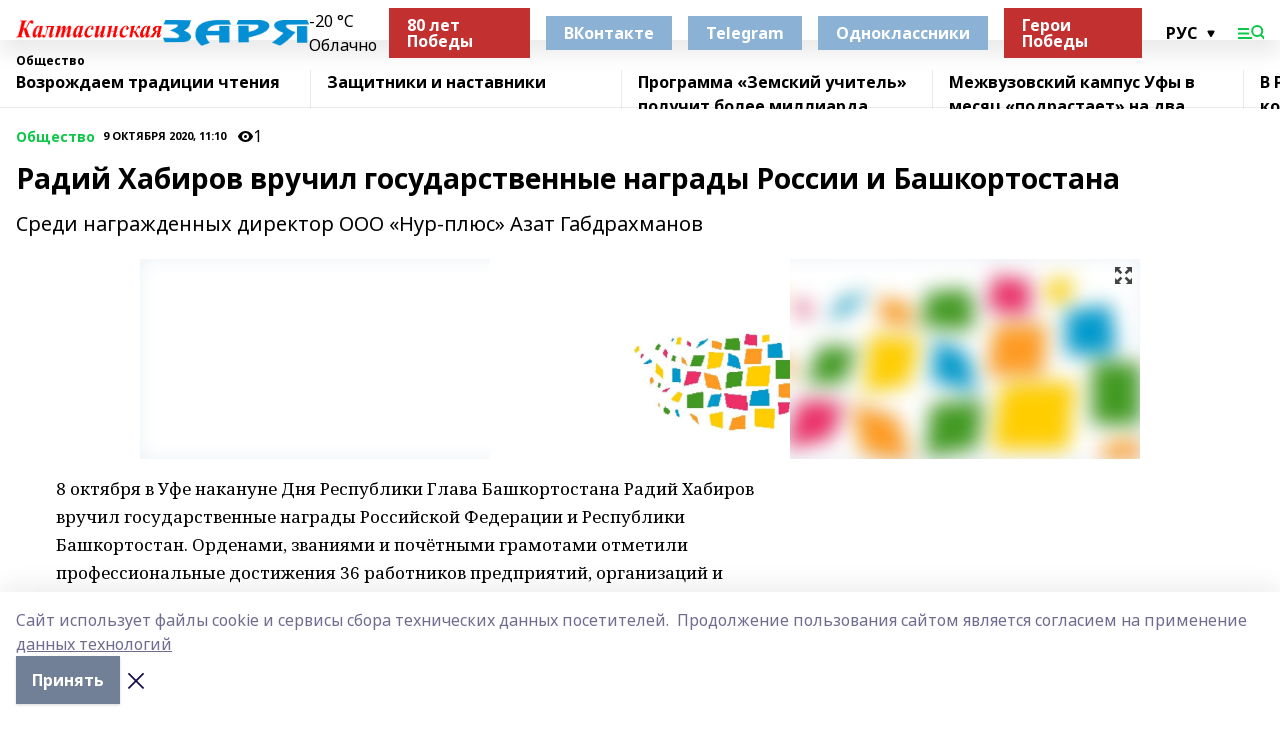

--- FILE ---
content_type: text/html; charset=utf-8
request_url: https://kaltasy-zarya.ru/news/obshchestvo/2020-10-09/radiy-habirov-vruchil-gosudarstvennye-nagrady-rossii-i-bashkortostana-1579832
body_size: 27492
content:
<!doctype html>
<html data-n-head-ssr lang="ru" data-n-head="%7B%22lang%22:%7B%22ssr%22:%22ru%22%7D%7D">
  <head >
    <title>Радий Хабиров вручил государственные награды России и Башкортостана</title><meta data-n-head="ssr" data-hid="google" name="google" content="notranslate"><meta data-n-head="ssr" data-hid="charset" charset="utf-8"><meta data-n-head="ssr" name="viewport" content="width=1300"><meta data-n-head="ssr" data-hid="og:url" property="og:url" content="https://kaltasy-zarya.ru/news/obshchestvo/2020-10-09/radiy-habirov-vruchil-gosudarstvennye-nagrady-rossii-i-bashkortostana-1579832"><meta data-n-head="ssr" data-hid="og:type" property="og:type" content="article"><meta data-n-head="ssr" name="yandex-verification" content="e25b60251f751892"><meta data-n-head="ssr" name="zen-verification" content="bUZlX7Rppg7JtiSQy6CGPpms57TVTBWrORIaDZqFocairsKrA2xMCuwVsCVRfi1I"><meta data-n-head="ssr" name="google-site-verification" content="lBNj6vcxTaYvHcKzrajDjQOLy_JaBXWbS7u2xVTlXjs"><meta data-n-head="ssr" data-hid="og:title" property="og:title" content="Радий Хабиров вручил государственные награды России и Башкортостана"><meta data-n-head="ssr" data-hid="og:description" property="og:description" content="Среди награжденных директор ООО «Нур-плюс» Азат Габдрахманов"><meta data-n-head="ssr" data-hid="description" name="description" content="Среди награжденных директор ООО «Нур-плюс» Азат Габдрахманов"><meta data-n-head="ssr" data-hid="og:image" property="og:image" content="https://kaltasy-zarya.ru/attachments/b73715961f8bfb5684e7a21207238e2c4d83fe8a/store/crop/0/0/1000/667/1000/667/0/c7018f2f9e8806ccb0c90d41d16989733a4f172423de218c76c6531b0079/placeholder.png"><link data-n-head="ssr" rel="icon" href="https://api.bashinform.ru/attachments/1dc5b7302f81f6fa99e246e13b4311fc8b53a7db/store/3abb2d5e8c1f3b78a4b2029d63b26f6579c2ead5657ae4c2ee2279eb6063/%D1%84%D0%B0%D0%B2%D0%B8%D0%BA%D0%BE%D0%BD.png"><link data-n-head="ssr" rel="canonical" href="https://kaltasy-zarya.ru/news/obshchestvo/2020-10-09/radiy-habirov-vruchil-gosudarstvennye-nagrady-rossii-i-bashkortostana-1579832"><link data-n-head="ssr" rel="preconnect" href="https://fonts.googleapis.com"><link data-n-head="ssr" rel="stylesheet" href="/fonts/noto-sans/index.css"><link data-n-head="ssr" rel="stylesheet" href="https://fonts.googleapis.com/css2?family=Noto+Serif:wght@400;700&amp;display=swap"><link data-n-head="ssr" rel="stylesheet" href="https://fonts.googleapis.com/css2?family=Inter:wght@400;600;700;900&amp;display=swap"><link data-n-head="ssr" rel="stylesheet" href="https://fonts.googleapis.com/css2?family=Montserrat:wght@400;700&amp;display=swap"><link data-n-head="ssr" rel="stylesheet" href="https://fonts.googleapis.com/css2?family=Pacifico&amp;display=swap"><style data-n-head="ssr">:root { --active-color: #0dc848; }</style><script data-n-head="ssr" src="https://yastatic.net/pcode/adfox/loader.js" crossorigin="anonymous"></script><script data-n-head="ssr" src="https://vk.com/js/api/openapi.js" async></script><script data-n-head="ssr" src="https://widget.sparrow.ru/js/embed.js" async></script><script data-n-head="ssr" src="//web.webpushs.com/js/push/f7865af87d52d75f854d460aaff59377_1.js" async></script><script data-n-head="ssr" src="https://yandex.ru/ads/system/header-bidding.js" async></script><script data-n-head="ssr" src="https://ads.digitalcaramel.com/js/bashinform.ru.js" type="text/javascript"></script><script data-n-head="ssr">window.yaContextCb = window.yaContextCb || []</script><script data-n-head="ssr" src="https://yandex.ru/ads/system/context.js" async></script><script data-n-head="ssr" type="application/ld+json">{
            "@context": "https://schema.org",
            "@type": "NewsArticle",
            "mainEntityOfPage": {
              "@type": "WebPage",
              "@id": "https://kaltasy-zarya.ru/news/obshchestvo/2020-10-09/radiy-habirov-vruchil-gosudarstvennye-nagrady-rossii-i-bashkortostana-1579832"
            },
            "headline" : "Радий Хабиров вручил государственные награды России и Башкортостана",
            "image": [
              "https://kaltasy-zarya.ru/attachments/b73715961f8bfb5684e7a21207238e2c4d83fe8a/store/crop/0/0/1000/667/1000/667/0/c7018f2f9e8806ccb0c90d41d16989733a4f172423de218c76c6531b0079/placeholder.png"
            ],
            "datePublished": "2020-10-09T11:10:00.000+05:00",
            "author": [{"@type":"Person","name":"Светлана Аркадьева"}],
            "publisher": {
              "@type": "Organization",
              "name": "Калтасинская заря",
              "logo": {
                "@type": "ImageObject",
                "url": "https://api.bashinform.ru/attachments/377f197dae934a29ec54e07ae64e20af3db376d4/store/f691ad9590ecaa2f17307dce12b7769dd3fc4e31791e8a52f297fd626cef/%D0%97%D0%90%D0%A0%D0%AF+%D0%9F%D0%9D%D0%93+1.png"
              }
            },
            "description": "Среди награжденных директор ООО «Нур-плюс» Азат Габдрахманов"
          }</script><link rel="preload" href="/_nuxt/05b0bf6.js" as="script"><link rel="preload" href="/_nuxt/622ad3e.js" as="script"><link rel="preload" href="/_nuxt/95dcbeb.js" as="script"><link rel="preload" href="/_nuxt/b4f0b53.js" as="script"><link rel="preload" href="/_nuxt/a4b02bc.js" as="script"><link rel="preload" href="/_nuxt/1f4701a.js" as="script"><link rel="preload" href="/_nuxt/bb7a823.js" as="script"><link rel="preload" href="/_nuxt/61cd1ad.js" as="script"><link rel="preload" href="/_nuxt/3795d03.js" as="script"><link rel="preload" href="/_nuxt/9842943.js" as="script"><style data-vue-ssr-id="02097838:0 0211d3d2:0 7e56e4e3:0 78c231fa:0 2b202313:0 3ba5510c:0 7deb7420:0 7501b878:0 67a80222:0 01f9c408:0 f11faff8:0 01b9542b:0 74a8f3db:0 fd82e6f0:0 69552a97:0 2bc4b7f8:0 77d4baa4:0 6f94af7f:0 0a7c8cf7:0 67baf181:0 a473ccf0:0 3eb3f9ae:0 0684d134:0 7eba589d:0 44e53ad8:0 d15e8f64:0">.fade-enter,.fade-leave-to{opacity:0}.fade-enter-active,.fade-leave-active{transition:opacity .2s ease}.fade-up-enter-active,.fade-up-leave-active{transition:all .35s}.fade-up-enter,.fade-up-leave-to{opacity:0;transform:translateY(-20px)}.rubric-date{display:flex;align-items:flex-end;margin-bottom:1rem}.cm-rubric{font-weight:700;font-size:14px;margin-right:.5rem;color:var(--active-color)}.cm-date{font-size:11px;text-transform:uppercase;font-weight:700}.cm-story{font-weight:700;font-size:14px;margin-left:.5rem;margin-right:.5rem;color:var(--active-color)}.serif-text{font-family:Noto Serif,serif;line-height:1.65;font-size:17px}.bg-img{background-size:cover;background-position:50%;height:0;position:relative;background-color:#e2e2e2;padding-bottom:56%;>img{position:absolute;left:0;top:0;width:100%;height:100%;-o-object-fit:cover;object-fit:cover;-o-object-position:center;object-position:center}}.btn{--text-opacity:1;color:#fff;color:rgba(255,255,255,var(--text-opacity));text-align:center;padding-top:1.5rem;padding-bottom:1.5rem;font-weight:700;cursor:pointer;margin-top:2rem;border-radius:8px;font-size:20px;background:var(--active-color)}.checkbox{border-radius:.5rem;border-width:1px;margin-right:1.25rem;cursor:pointer;border-color:#e9e9eb;width:32px;height:32px}.checkbox.__active{background:var(--active-color) 50% no-repeat url([data-uri]);border-color:var(--active-color)}.h1{margin-top:1rem;margin-bottom:1.5rem;font-weight:700;line-height:1.07;font-size:32px}.all-matters{text-align:center;cursor:pointer;padding-top:1.5rem;padding-bottom:1.5rem;font-weight:700;margin-bottom:2rem;border-radius:8px;background:#f5f5f5;font-size:20px}.all-matters.__small{padding-top:.75rem;padding-bottom:.75rem;margin-top:1.5rem;font-size:14px;border-radius:4px}[data-desktop]{.rubric-date{margin-bottom:1.25rem}.h1{font-size:46px;margin-top:1.5rem;margin-bottom:1.5rem}section.cols{display:grid;margin-left:58px;grid-gap:16px;grid-template-columns:816px 42px 300px}section.list-cols{display:grid;grid-gap:40px;grid-template-columns:1fr 300px}.matter-grid{display:flex;flex-wrap:wrap;margin-right:-16px}.top-sticky{position:-webkit-sticky;position:sticky;top:48px}.top-sticky.local{top:56px}.top-sticky.ig{top:86px}.top-sticky-matter{position:-webkit-sticky;position:sticky;z-index:1;top:102px}.top-sticky-matter.local{top:110px}.top-sticky-matter.ig{top:140px}}.search-form{display:flex;border-bottom-width:1px;--border-opacity:1;border-color:#fff;border-color:rgba(255,255,255,var(--border-opacity));padding-bottom:.75rem;justify-content:space-between;align-items:center;--text-opacity:1;color:#fff;color:rgba(255,255,255,var(--text-opacity));.reset{cursor:pointer;opacity:.5;display:block}input{background-color:transparent;border-style:none;--text-opacity:1;color:#fff;color:rgba(255,255,255,var(--text-opacity));outline:2px solid transparent;outline-offset:2px;width:66.666667%;font-size:20px}input::-moz-placeholder{color:hsla(0,0%,100%,.18824)}input:-ms-input-placeholder{color:hsla(0,0%,100%,.18824)}input::placeholder{color:hsla(0,0%,100%,.18824)}}[data-desktop] .search-form{width:820px;button{border-radius:.25rem;font-weight:700;padding:.5rem 1.5rem;cursor:pointer;--text-opacity:1;color:#fff;color:rgba(255,255,255,var(--text-opacity));font-size:22px;background:var(--active-color)}input{font-size:28px}.reset{margin-right:2rem;margin-left:auto}}html.locked{overflow:hidden}html{body{letter-spacing:-.03em;font-family:Noto Sans,sans-serif;line-height:1.19;font-size:14px}ol,ul{margin-left:2rem;margin-bottom:1rem;li{margin-bottom:.5rem}}ol{list-style-type:decimal}ul{list-style-type:disc}a{cursor:pointer;color:inherit}iframe,img,object,video{max-width:100%}}.container{padding-left:16px;padding-right:16px}[data-desktop]{min-width:1250px;.container{margin-left:auto;margin-right:auto;padding-left:0;padding-right:0;width:1250px}}
/*! normalize.css v8.0.1 | MIT License | github.com/necolas/normalize.css */html{line-height:1.15;-webkit-text-size-adjust:100%}body{margin:0}main{display:block}h1{font-size:2em;margin:.67em 0}hr{box-sizing:content-box;height:0;overflow:visible}pre{font-family:monospace,monospace;font-size:1em}a{background-color:transparent}abbr[title]{border-bottom:none;text-decoration:underline;-webkit-text-decoration:underline dotted;text-decoration:underline dotted}b,strong{font-weight:bolder}code,kbd,samp{font-family:monospace,monospace;font-size:1em}small{font-size:80%}sub,sup{font-size:75%;line-height:0;position:relative;vertical-align:baseline}sub{bottom:-.25em}sup{top:-.5em}img{border-style:none}button,input,optgroup,select,textarea{font-family:inherit;font-size:100%;line-height:1.15;margin:0}button,input{overflow:visible}button,select{text-transform:none}[type=button],[type=reset],[type=submit],button{-webkit-appearance:button}[type=button]::-moz-focus-inner,[type=reset]::-moz-focus-inner,[type=submit]::-moz-focus-inner,button::-moz-focus-inner{border-style:none;padding:0}[type=button]:-moz-focusring,[type=reset]:-moz-focusring,[type=submit]:-moz-focusring,button:-moz-focusring{outline:1px dotted ButtonText}fieldset{padding:.35em .75em .625em}legend{box-sizing:border-box;color:inherit;display:table;max-width:100%;padding:0;white-space:normal}progress{vertical-align:baseline}textarea{overflow:auto}[type=checkbox],[type=radio]{box-sizing:border-box;padding:0}[type=number]::-webkit-inner-spin-button,[type=number]::-webkit-outer-spin-button{height:auto}[type=search]{-webkit-appearance:textfield;outline-offset:-2px}[type=search]::-webkit-search-decoration{-webkit-appearance:none}::-webkit-file-upload-button{-webkit-appearance:button;font:inherit}details{display:block}summary{display:list-item}[hidden],template{display:none}blockquote,dd,dl,figure,h1,h2,h3,h4,h5,h6,hr,p,pre{margin:0}button{background-color:transparent;background-image:none}button:focus{outline:1px dotted;outline:5px auto -webkit-focus-ring-color}fieldset,ol,ul{margin:0;padding:0}ol,ul{list-style:none}html{font-family:Noto Sans,sans-serif;line-height:1.5}*,:after,:before{box-sizing:border-box;border:0 solid #e2e8f0}hr{border-top-width:1px}img{border-style:solid}textarea{resize:vertical}input::-moz-placeholder,textarea::-moz-placeholder{color:#a0aec0}input:-ms-input-placeholder,textarea:-ms-input-placeholder{color:#a0aec0}input::placeholder,textarea::placeholder{color:#a0aec0}[role=button],button{cursor:pointer}table{border-collapse:collapse}h1,h2,h3,h4,h5,h6{font-size:inherit;font-weight:inherit}a{color:inherit;text-decoration:inherit}button,input,optgroup,select,textarea{padding:0;line-height:inherit;color:inherit}code,kbd,pre,samp{font-family:Menlo,Monaco,Consolas,"Liberation Mono","Courier New",monospace}audio,canvas,embed,iframe,img,object,svg,video{display:block;vertical-align:middle}img,video{max-width:100%;height:auto}.appearance-none{-webkit-appearance:none;-moz-appearance:none;appearance:none}.bg-transparent{background-color:transparent}.bg-black{--bg-opacity:1;background-color:#000;background-color:rgba(0,0,0,var(--bg-opacity))}.bg-white{--bg-opacity:1;background-color:#fff;background-color:rgba(255,255,255,var(--bg-opacity))}.bg-gray-200{--bg-opacity:1;background-color:#edf2f7;background-color:rgba(237,242,247,var(--bg-opacity))}.bg-center{background-position:50%}.bg-top{background-position:top}.bg-no-repeat{background-repeat:no-repeat}.bg-cover{background-size:cover}.bg-contain{background-size:contain}.border-collapse{border-collapse:collapse}.border-black{--border-opacity:1;border-color:#000;border-color:rgba(0,0,0,var(--border-opacity))}.border-blue-400{--border-opacity:1;border-color:#63b3ed;border-color:rgba(99,179,237,var(--border-opacity))}.rounded{border-radius:.25rem}.rounded-lg{border-radius:.5rem}.rounded-full{border-radius:9999px}.border-none{border-style:none}.border-2{border-width:2px}.border-4{border-width:4px}.border{border-width:1px}.border-t-0{border-top-width:0}.border-t{border-top-width:1px}.border-b{border-bottom-width:1px}.cursor-pointer{cursor:pointer}.block{display:block}.inline-block{display:inline-block}.flex{display:flex}.table{display:table}.grid{display:grid}.hidden{display:none}.flex-col{flex-direction:column}.flex-wrap{flex-wrap:wrap}.flex-no-wrap{flex-wrap:nowrap}.items-center{align-items:center}.justify-center{justify-content:center}.justify-between{justify-content:space-between}.flex-grow-0{flex-grow:0}.flex-shrink-0{flex-shrink:0}.order-first{order:-9999}.order-last{order:9999}.font-sans{font-family:Noto Sans,sans-serif}.font-serif{font-family:Noto Serif,serif}.font-medium{font-weight:500}.font-semibold{font-weight:600}.font-bold{font-weight:700}.h-6{height:1.5rem}.h-12{height:3rem}.h-auto{height:auto}.h-full{height:100%}.text-xs{font-size:11px}.text-sm{font-size:12px}.text-base{font-size:14px}.text-lg{font-size:16px}.text-xl{font-size:18px}.text-2xl{font-size:21px}.text-3xl{font-size:30px}.text-4xl{font-size:46px}.leading-6{line-height:1.5rem}.leading-none{line-height:1}.leading-tight{line-height:1.07}.leading-snug{line-height:1.125}.m-0{margin:0}.my-0{margin-top:0;margin-bottom:0}.mx-0{margin-left:0;margin-right:0}.mx-1{margin-left:.25rem;margin-right:.25rem}.mx-2{margin-left:.5rem;margin-right:.5rem}.my-4{margin-top:1rem;margin-bottom:1rem}.mx-4{margin-left:1rem;margin-right:1rem}.my-5{margin-top:1.25rem;margin-bottom:1.25rem}.mx-5{margin-left:1.25rem;margin-right:1.25rem}.my-6{margin-top:1.5rem;margin-bottom:1.5rem}.my-8{margin-top:2rem;margin-bottom:2rem}.mx-auto{margin-left:auto;margin-right:auto}.-mx-3{margin-left:-.75rem;margin-right:-.75rem}.-my-4{margin-top:-1rem;margin-bottom:-1rem}.mt-0{margin-top:0}.mr-0{margin-right:0}.mb-0{margin-bottom:0}.ml-0{margin-left:0}.mt-1{margin-top:.25rem}.mr-1{margin-right:.25rem}.mb-1{margin-bottom:.25rem}.ml-1{margin-left:.25rem}.mt-2{margin-top:.5rem}.mr-2{margin-right:.5rem}.mb-2{margin-bottom:.5rem}.ml-2{margin-left:.5rem}.mt-3{margin-top:.75rem}.mr-3{margin-right:.75rem}.mb-3{margin-bottom:.75rem}.mt-4{margin-top:1rem}.mr-4{margin-right:1rem}.mb-4{margin-bottom:1rem}.ml-4{margin-left:1rem}.mt-5{margin-top:1.25rem}.mr-5{margin-right:1.25rem}.mb-5{margin-bottom:1.25rem}.mt-6{margin-top:1.5rem}.mr-6{margin-right:1.5rem}.mb-6{margin-bottom:1.5rem}.mt-8{margin-top:2rem}.mr-8{margin-right:2rem}.mb-8{margin-bottom:2rem}.ml-8{margin-left:2rem}.mt-10{margin-top:2.5rem}.ml-10{margin-left:2.5rem}.mt-12{margin-top:3rem}.mb-12{margin-bottom:3rem}.mt-16{margin-top:4rem}.mb-16{margin-bottom:4rem}.mr-20{margin-right:5rem}.mr-auto{margin-right:auto}.ml-auto{margin-left:auto}.-mt-2{margin-top:-.5rem}.max-w-none{max-width:none}.max-w-full{max-width:100%}.object-contain{-o-object-fit:contain;object-fit:contain}.object-cover{-o-object-fit:cover;object-fit:cover}.object-center{-o-object-position:center;object-position:center}.opacity-0{opacity:0}.opacity-50{opacity:.5}.outline-none{outline:2px solid transparent;outline-offset:2px}.overflow-auto{overflow:auto}.overflow-hidden{overflow:hidden}.overflow-visible{overflow:visible}.p-0{padding:0}.p-2{padding:.5rem}.p-3{padding:.75rem}.p-4{padding:1rem}.p-8{padding:2rem}.px-0{padding-left:0;padding-right:0}.py-1{padding-top:.25rem;padding-bottom:.25rem}.px-1{padding-left:.25rem;padding-right:.25rem}.py-2{padding-top:.5rem;padding-bottom:.5rem}.px-2{padding-left:.5rem;padding-right:.5rem}.py-3{padding-top:.75rem;padding-bottom:.75rem}.px-3{padding-left:.75rem;padding-right:.75rem}.py-4{padding-top:1rem;padding-bottom:1rem}.px-4{padding-left:1rem;padding-right:1rem}.px-5{padding-left:1.25rem;padding-right:1.25rem}.px-6{padding-left:1.5rem;padding-right:1.5rem}.py-8{padding-top:2rem;padding-bottom:2rem}.py-10{padding-top:2.5rem;padding-bottom:2.5rem}.pt-0{padding-top:0}.pr-0{padding-right:0}.pb-0{padding-bottom:0}.pt-1{padding-top:.25rem}.pt-2{padding-top:.5rem}.pb-2{padding-bottom:.5rem}.pl-2{padding-left:.5rem}.pt-3{padding-top:.75rem}.pb-3{padding-bottom:.75rem}.pt-4{padding-top:1rem}.pr-4{padding-right:1rem}.pb-4{padding-bottom:1rem}.pl-4{padding-left:1rem}.pt-5{padding-top:1.25rem}.pr-5{padding-right:1.25rem}.pb-5{padding-bottom:1.25rem}.pl-5{padding-left:1.25rem}.pt-6{padding-top:1.5rem}.pb-6{padding-bottom:1.5rem}.pl-6{padding-left:1.5rem}.pt-8{padding-top:2rem}.pb-8{padding-bottom:2rem}.pr-10{padding-right:2.5rem}.pb-12{padding-bottom:3rem}.pl-12{padding-left:3rem}.pb-16{padding-bottom:4rem}.pointer-events-none{pointer-events:none}.fixed{position:fixed}.absolute{position:absolute}.relative{position:relative}.sticky{position:-webkit-sticky;position:sticky}.top-0{top:0}.right-0{right:0}.bottom-0{bottom:0}.left-0{left:0}.left-auto{left:auto}.shadow{box-shadow:0 1px 3px 0 rgba(0,0,0,.1),0 1px 2px 0 rgba(0,0,0,.06)}.shadow-none{box-shadow:none}.text-center{text-align:center}.text-right{text-align:right}.text-transparent{color:transparent}.text-black{--text-opacity:1;color:#000;color:rgba(0,0,0,var(--text-opacity))}.text-white{--text-opacity:1;color:#fff;color:rgba(255,255,255,var(--text-opacity))}.text-gray-600{--text-opacity:1;color:#718096;color:rgba(113,128,150,var(--text-opacity))}.text-gray-700{--text-opacity:1;color:#4a5568;color:rgba(74,85,104,var(--text-opacity))}.uppercase{text-transform:uppercase}.underline{text-decoration:underline}.tracking-tight{letter-spacing:-.05em}.select-none{-webkit-user-select:none;-moz-user-select:none;-ms-user-select:none;user-select:none}.select-all{-webkit-user-select:all;-moz-user-select:all;-ms-user-select:all;user-select:all}.visible{visibility:visible}.invisible{visibility:hidden}.whitespace-no-wrap{white-space:nowrap}.w-auto{width:auto}.w-1\/3{width:33.333333%}.w-full{width:100%}.z-20{z-index:20}.z-50{z-index:50}.gap-1{grid-gap:.25rem;gap:.25rem}.gap-2{grid-gap:.5rem;gap:.5rem}.gap-3{grid-gap:.75rem;gap:.75rem}.gap-4{grid-gap:1rem;gap:1rem}.gap-5{grid-gap:1.25rem;gap:1.25rem}.gap-6{grid-gap:1.5rem;gap:1.5rem}.gap-8{grid-gap:2rem;gap:2rem}.gap-10{grid-gap:2.5rem;gap:2.5rem}.grid-cols-1{grid-template-columns:repeat(1,minmax(0,1fr))}.grid-cols-2{grid-template-columns:repeat(2,minmax(0,1fr))}.grid-cols-3{grid-template-columns:repeat(3,minmax(0,1fr))}.grid-cols-4{grid-template-columns:repeat(4,minmax(0,1fr))}.grid-cols-5{grid-template-columns:repeat(5,minmax(0,1fr))}.transform{--transform-translate-x:0;--transform-translate-y:0;--transform-rotate:0;--transform-skew-x:0;--transform-skew-y:0;--transform-scale-x:1;--transform-scale-y:1;transform:translateX(var(--transform-translate-x)) translateY(var(--transform-translate-y)) rotate(var(--transform-rotate)) skewX(var(--transform-skew-x)) skewY(var(--transform-skew-y)) scaleX(var(--transform-scale-x)) scaleY(var(--transform-scale-y))}.transition-all{transition-property:all}.transition{transition-property:background-color,border-color,color,fill,stroke,opacity,box-shadow,transform}@-webkit-keyframes spin{to{transform:rotate(1turn)}}@keyframes spin{to{transform:rotate(1turn)}}@-webkit-keyframes ping{75%,to{transform:scale(2);opacity:0}}@keyframes ping{75%,to{transform:scale(2);opacity:0}}@-webkit-keyframes pulse{50%{opacity:.5}}@keyframes pulse{50%{opacity:.5}}@-webkit-keyframes bounce{0%,to{transform:translateY(-25%);-webkit-animation-timing-function:cubic-bezier(.8,0,1,1);animation-timing-function:cubic-bezier(.8,0,1,1)}50%{transform:none;-webkit-animation-timing-function:cubic-bezier(0,0,.2,1);animation-timing-function:cubic-bezier(0,0,.2,1)}}@keyframes bounce{0%,to{transform:translateY(-25%);-webkit-animation-timing-function:cubic-bezier(.8,0,1,1);animation-timing-function:cubic-bezier(.8,0,1,1)}50%{transform:none;-webkit-animation-timing-function:cubic-bezier(0,0,.2,1);animation-timing-function:cubic-bezier(0,0,.2,1)}}
.nuxt-progress{position:fixed;top:0;left:0;right:0;height:2px;width:0;opacity:1;transition:width .1s,opacity .4s;background-color:var(--active-color);z-index:999999}.nuxt-progress.nuxt-progress-notransition{transition:none}.nuxt-progress-failed{background-color:red}
.page_1iNBq{position:relative;min-height:65vh}[data-desktop]{.topBanner_Im5IM{margin-left:auto;margin-right:auto;width:1256px}}
.bnr_2VvRX{margin-left:auto;margin-right:auto;width:300px}.bnr_2VvRX:not(:empty){margin-bottom:1rem}.bnrContainer_1ho9N.mb-0 .bnr_2VvRX{margin-bottom:0}[data-desktop]{.bnr_2VvRX{width:auto;margin-left:0;margin-right:0}}
.topline-container[data-v-7682f57c]{position:-webkit-sticky;position:sticky;top:0;z-index:10}.bottom-menu[data-v-7682f57c]{--bg-opacity:1;background-color:#fff;background-color:rgba(255,255,255,var(--bg-opacity));height:45px;box-shadow:0 15px 20px rgba(0,0,0,.08)}.bottom-menu.__dark[data-v-7682f57c]{--bg-opacity:1;background-color:#000;background-color:rgba(0,0,0,var(--bg-opacity));.bottom-menu-link{--text-opacity:1;color:#fff;color:rgba(255,255,255,var(--text-opacity))}.bottom-menu-link:hover{color:var(--active-color)}}.bottom-menu-links[data-v-7682f57c]{display:flex;overflow:auto;grid-gap:1rem;gap:1rem;padding-top:1rem;padding-bottom:1rem;scrollbar-width:none}.bottom-menu-links[data-v-7682f57c]::-webkit-scrollbar{display:none}.bottom-menu-link[data-v-7682f57c]{white-space:nowrap;font-weight:700}.bottom-menu-link[data-v-7682f57c]:hover{color:var(--active-color)}
.topline_KUXuM{--bg-opacity:1;background-color:#fff;background-color:rgba(255,255,255,var(--bg-opacity));padding-top:.5rem;padding-bottom:.5rem;position:relative;box-shadow:0 15px 20px rgba(0,0,0,.08);height:40px;z-index:1}.topline_KUXuM.__dark_3HDH5{--bg-opacity:1;background-color:#000;background-color:rgba(0,0,0,var(--bg-opacity))}[data-desktop]{.topline_KUXuM{height:50px}}
.container_3LUUG{display:flex;align-items:center;justify-content:space-between}.container_3LUUG.__dark_AMgBk{.logo_1geVj{--text-opacity:1;color:#fff;color:rgba(255,255,255,var(--text-opacity))}.menu-trigger_2_P72{--bg-opacity:1;background-color:#fff;background-color:rgba(255,255,255,var(--bg-opacity))}.lang_107ai,.topline-item_1BCyx{--text-opacity:1;color:#fff;color:rgba(255,255,255,var(--text-opacity))}.lang_107ai{background-image:url([data-uri])}}.lang_107ai{margin-left:auto;margin-right:1.25rem;padding-right:1rem;padding-left:.5rem;cursor:pointer;display:flex;align-items:center;font-weight:700;-webkit-appearance:none;-moz-appearance:none;appearance:none;outline:2px solid transparent;outline-offset:2px;text-transform:uppercase;background:no-repeat url([data-uri]) calc(100% - 3px) 50%}.logo-img_9ttWw{max-height:30px}.logo-text_Gwlnp{white-space:nowrap;font-family:Pacifico,serif;font-size:24px;line-height:.9;color:var(--active-color)}.menu-trigger_2_P72{cursor:pointer;width:30px;height:24px;background:var(--active-color);-webkit-mask:no-repeat url(/_nuxt/img/menu.cffb7c4.svg) center;mask:no-repeat url(/_nuxt/img/menu.cffb7c4.svg) center}.menu-trigger_2_P72.__cross_3NUSb{-webkit-mask-image:url([data-uri]);mask-image:url([data-uri])}.topline-item_1BCyx{font-weight:700;line-height:1;margin-right:16px}.topline-item_1BCyx,.topline-item_1BCyx.blue_1SDgs,.topline-item_1BCyx.red_1EmKm{--text-opacity:1;color:#fff;color:rgba(255,255,255,var(--text-opacity))}.topline-item_1BCyx.blue_1SDgs,.topline-item_1BCyx.red_1EmKm{padding:9px 18px;background:#8bb1d4}.topline-item_1BCyx.red_1EmKm{background:#c23030}.topline-item_1BCyx.default_3xuLv{font-size:12px;color:var(--active-color);max-width:100px}[data-desktop]{.logo-img_9ttWw{max-height:40px}.logo-text_Gwlnp{position:relative;top:-3px;font-size:36px}.slogan-desktop_2LraR{font-size:11px;margin-left:2.5rem;font-weight:700;text-transform:uppercase;color:#5e6a70}.lang_107ai{margin-left:0}}
.weather[data-v-f75b9a02]{display:flex;align-items:center;.icon{border-radius:9999px;margin-right:.5rem;background:var(--active-color) no-repeat 50%/11px;width:18px;height:18px}.clear{background-image:url(/_nuxt/img/clear.504a39c.svg)}.clouds{background-image:url(/_nuxt/img/clouds.35bb1b1.svg)}.few_clouds{background-image:url(/_nuxt/img/few_clouds.849e8ce.svg)}.rain{background-image:url(/_nuxt/img/rain.fa221cc.svg)}.snow{background-image:url(/_nuxt/img/snow.3971728.svg)}.thunderstorm_w_rain{background-image:url(/_nuxt/img/thunderstorm_w_rain.f4f5bf2.svg)}.thunderstorm{background-image:url(/_nuxt/img/thunderstorm.bbf00c1.svg)}.text{font-size:12px;font-weight:700;line-height:1;color:rgba(0,0,0,.9)}}.__dark.weather .text[data-v-f75b9a02]{--text-opacity:1;color:#fff;color:rgba(255,255,255,var(--text-opacity))}
.block_35WEi{position:-webkit-sticky;position:sticky;left:0;width:100%;padding-top:.75rem;padding-bottom:.75rem;--bg-opacity:1;background-color:#fff;background-color:rgba(255,255,255,var(--bg-opacity));--text-opacity:1;color:#000;color:rgba(0,0,0,var(--text-opacity));height:68px;z-index:8;border-bottom:1px solid rgba(0,0,0,.08235)}.block_35WEi.invisible_3bwn4{visibility:hidden}.block_35WEi.local_2u9p8,.block_35WEi.local_ext_2mSQw{top:40px}.block_35WEi.local_2u9p8.has_bottom_items_u0rcZ,.block_35WEi.local_ext_2mSQw.has_bottom_items_u0rcZ{top:85px}.block_35WEi.ig_3ld7e{top:50px}.block_35WEi.ig_3ld7e.has_bottom_items_u0rcZ{top:95px}.block_35WEi.bi_3BhQ1,.block_35WEi.bi_ext_1Yp6j{top:49px}.block_35WEi.bi_3BhQ1.has_bottom_items_u0rcZ,.block_35WEi.bi_ext_1Yp6j.has_bottom_items_u0rcZ{top:94px}.block_35WEi.red_wPGsU{background:#fdf3f3;.blockTitle_1BF2P{color:#d65a47}}.block_35WEi.blue_2AJX7{background:#e6ecf2;.blockTitle_1BF2P{color:#8bb1d4}}.block_35WEi{.loading_1RKbb{height:1.5rem;margin:0 auto}}.blockTitle_1BF2P{font-weight:700;font-size:12px;margin-bottom:.25rem;display:inline-block;overflow:hidden;max-height:1.2em;display:-webkit-box;-webkit-line-clamp:1;-webkit-box-orient:vertical;text-overflow:ellipsis}.items_2XU71{display:flex;overflow:auto;margin-left:-16px;margin-right:-16px;padding-left:16px;padding-right:16px}.items_2XU71::-webkit-scrollbar{display:none}.item_KFfAv{flex-shrink:0;flex-grow:0;padding-right:1rem;margin-right:1rem;font-weight:700;overflow:hidden;width:295px;max-height:2.4em;border-right:1px solid rgba(0,0,0,.08235);display:-webkit-box;-webkit-line-clamp:2;-webkit-box-orient:vertical;text-overflow:ellipsis}.item_KFfAv:hover{opacity:.75}[data-desktop]{.block_35WEi{height:54px}.block_35WEi.local_2u9p8,.block_35WEi.local_ext_2mSQw{top:50px}.block_35WEi.local_2u9p8.has_bottom_items_u0rcZ,.block_35WEi.local_ext_2mSQw.has_bottom_items_u0rcZ{top:95px}.block_35WEi.ig_3ld7e{top:80px}.block_35WEi.ig_3ld7e.has_bottom_items_u0rcZ{top:125px}.block_35WEi.bi_3BhQ1,.block_35WEi.bi_ext_1Yp6j{top:42px}.block_35WEi.bi_3BhQ1.has_bottom_items_u0rcZ,.block_35WEi.bi_ext_1Yp6j.has_bottom_items_u0rcZ{top:87px}.block_35WEi.image_3yONs{.prev_1cQoq{background-image:url([data-uri])}.next_827zB{background-image:url([data-uri])}}.wrapper_TrcU4{display:grid;grid-template-columns:240px calc(100% - 320px)}.next_827zB,.prev_1cQoq{position:absolute;cursor:pointer;width:24px;height:24px;top:4px;left:210px;background:url([data-uri])}.next_827zB{left:auto;right:15px;background:url([data-uri])}.blockTitle_1BF2P{font-size:18px;padding-right:2.5rem;margin-right:0;max-height:2.4em;-webkit-line-clamp:2}.items_2XU71{margin-left:0;padding-left:0;-ms-scroll-snap-type:x mandatory;scroll-snap-type:x mandatory;scroll-behavior:smooth;scrollbar-width:none}.item_KFfAv,.items_2XU71{margin-right:0;padding-right:0}.item_KFfAv{padding-left:1.25rem;scroll-snap-align:start;width:310px;border-left:1px solid rgba(0,0,0,.08235);border-right:none}}
@-webkit-keyframes rotate-data-v-8cdd8c10{0%{transform:rotate(0)}to{transform:rotate(1turn)}}@keyframes rotate-data-v-8cdd8c10{0%{transform:rotate(0)}to{transform:rotate(1turn)}}.component[data-v-8cdd8c10]{height:3rem;margin-top:1.5rem;margin-bottom:1.5rem;display:flex;justify-content:center;align-items:center;span{height:100%;width:4rem;background:no-repeat url(/_nuxt/img/loading.dd38236.svg) 50%/contain;-webkit-animation:rotate-data-v-8cdd8c10 .8s infinite;animation:rotate-data-v-8cdd8c10 .8s infinite}}
.promo_ZrQsB{text-align:center;display:block;--text-opacity:1;color:#fff;color:rgba(255,255,255,var(--text-opacity));font-weight:500;font-size:16px;line-height:1;position:relative;z-index:1;background:#d65a47;padding:6px 20px}[data-desktop]{.promo_ZrQsB{margin-left:auto;margin-right:auto;font-size:18px;padding:12px 40px}}
.feedTriggerMobile_1uP3h{text-align:center;width:100%;left:0;bottom:0;padding:1rem;color:#000;color:rgba(0,0,0,var(--text-opacity));background:#e7e7e7;filter:drop-shadow(0 -10px 30px rgba(0,0,0,.4))}.feedTriggerMobile_1uP3h,[data-desktop] .feedTriggerDesktop_eR1zC{position:fixed;font-weight:700;--text-opacity:1;z-index:8}[data-desktop] .feedTriggerDesktop_eR1zC{color:#fff;color:rgba(255,255,255,var(--text-opacity));cursor:pointer;padding:1rem 1rem 1rem 1.5rem;display:flex;align-items:center;justify-content:space-between;width:auto;font-size:28px;right:20px;bottom:20px;line-height:.85;background:var(--active-color);.new_36fkO{--bg-opacity:1;background-color:#fff;background-color:rgba(255,255,255,var(--bg-opacity));font-size:18px;padding:.25rem .5rem;margin-left:1rem;color:var(--active-color)}}
.noindex_1PbKm{display:block}.rubricDate_XPC5P{display:flex;margin-bottom:1rem;align-items:center;flex-wrap:wrap;grid-row-gap:.5rem;row-gap:.5rem}[data-desktop]{.rubricDate_XPC5P{margin-left:58px}.noindex_1PbKm,.pollContainer_25rgc{margin-left:40px}.noindex_1PbKm{width:700px}}
.h1_fQcc_{margin-top:0;margin-bottom:1rem;font-size:28px}.bigLead_37UJd{margin-bottom:1.25rem;font-size:20px}[data-desktop]{.h1_fQcc_{margin-bottom:1.25rem;margin-top:0;font-size:40px}.bigLead_37UJd{font-size:21px;margin-bottom:2rem}.smallLead_3mYo6{font-size:21px;font-weight:500}.leadImg_n0Xok{display:grid;grid-gap:2rem;gap:2rem;margin-bottom:2rem;grid-template-columns:repeat(2,minmax(0,1fr));margin-left:40px;width:700px}}
.partner[data-v-73e20f19]{margin-top:1rem;margin-bottom:1rem;color:rgba(0,0,0,.31373)}
.blurImgContainer_3_532{position:relative;overflow:hidden;--bg-opacity:1;background-color:#edf2f7;background-color:rgba(237,242,247,var(--bg-opacity));background-position:50%;background-repeat:no-repeat;display:flex;align-items:center;justify-content:center;aspect-ratio:16/9;background-image:url(/img/loading.svg)}.blurImgBlur_2fI8T{background-position:50%;background-size:cover;filter:blur(10px)}.blurImgBlur_2fI8T,.blurImgImg_ZaMSE{position:absolute;left:0;top:0;width:100%;height:100%}.blurImgImg_ZaMSE{-o-object-fit:contain;object-fit:contain;-o-object-position:center;object-position:center}.play_hPlPQ{background-size:contain;background-position:50%;background-repeat:no-repeat;position:relative;z-index:1;width:18%;min-width:30px;max-width:80px;aspect-ratio:1/1;background-image:url([data-uri])}[data-desktop]{.play_hPlPQ{min-width:35px}}
.fs-icon[data-v-2dcb0dcc]{position:absolute;cursor:pointer;right:0;top:0;transition-property:background-color,border-color,color,fill,stroke,opacity,box-shadow,transform;transition-duration:.3s;width:25px;height:25px;background:url(/_nuxt/img/fs.32f317e.svg) 0 100% no-repeat}
.photoText_slx0c{padding-top:.25rem;font-family:Noto Serif,serif;font-size:13px;a{color:var(--active-color)}}.author_1ZcJr{color:rgba(0,0,0,.50196);span{margin-right:.25rem}}[data-desktop]{.photoText_slx0c{padding-top:.75rem;font-size:12px;line-height:1}.author_1ZcJr{font-size:11px}}.photoText_slx0c.textWhite_m9vxt{--text-opacity:1;color:#fff;color:rgba(255,255,255,var(--text-opacity));.author_1ZcJr{--text-opacity:1;color:#fff;color:rgba(255,255,255,var(--text-opacity))}}
.block_1h4f8{margin-bottom:1.5rem}[data-desktop] .block_1h4f8{margin-bottom:2rem}
.paragraph[data-v-7a4bd814]{a{color:var(--active-color)}p{margin-bottom:1.5rem}ol,ul{margin-left:2rem;margin-bottom:1rem;li{margin-bottom:.5rem}}ol{list-style-type:decimal}ul{list-style-type:disc}.question{font-weight:700;font-size:21px;line-height:1.43}.answer:before,.question:before{content:"— "}h2,h3,h4{font-weight:700;margin-bottom:1.5rem;line-height:1.07;font-family:Noto Sans,sans-serif}h2{font-size:30px}h3{font-size:21px}h4{font-size:18px}blockquote{padding-top:1rem;padding-bottom:1rem;margin-bottom:1rem;font-weight:700;font-family:Noto Sans,sans-serif;border-top:6px solid var(--active-color);border-bottom:6px solid var(--active-color);font-size:19px;line-height:1.15}.table-wrapper{overflow:auto}table{border-collapse:collapse;margin-top:1rem;margin-bottom:1rem;min-width:100%;td{padding:.75rem .5rem;border-width:1px}p{margin:0}}}
.readus_3o8ag{margin-bottom:1.5rem;font-weight:700;font-size:16px}.subscribeButton_2yILe{font-weight:700;--text-opacity:1;color:#fff;color:rgba(255,255,255,var(--text-opacity));text-align:center;letter-spacing:-.05em;background:var(--active-color);padding:0 8px 3px;border-radius:11px;font-size:15px;width:140px}.rTitle_ae5sX{margin-bottom:1rem;font-family:Noto Sans,sans-serif;font-weight:700;color:#202022;font-size:20px;font-style:normal;line-height:normal}.items_1vOtx{display:flex;flex-wrap:wrap;grid-gap:.75rem;gap:.75rem;max-width:360px}.items_1vOtx.regional_OHiaP{.socialIcon_1xwkP{width:calc(33% - 10px)}.socialIcon_1xwkP:first-child,.socialIcon_1xwkP:nth-child(2){width:calc(50% - 10px)}}.socialIcon_1xwkP{margin-bottom:.5rem;background-size:contain;background-repeat:no-repeat;flex-shrink:0;width:calc(50% - 10px);background-position:0;height:30px}.vkIcon_1J2rG{background-image:url(/_nuxt/img/vk.07bf3d5.svg)}.vkShortIcon_1XRTC{background-image:url(/_nuxt/img/vk-short.1e19426.svg)}.tgIcon_3Y6iI{background-image:url(/_nuxt/img/tg.bfb93b5.svg)}.zenIcon_1Vpt0{background-image:url(/_nuxt/img/zen.1c41c49.svg)}.okIcon_3Q4dv{background-image:url(/_nuxt/img/ok.de8d66c.svg)}.okShortIcon_12fSg{background-image:url(/_nuxt/img/ok-short.e0e3723.svg)}.maxIcon_3MreL{background-image:url(/_nuxt/img/max.da7c1ef.png)}[data-desktop]{.readus_3o8ag{margin-left:2.5rem}.items_1vOtx{flex-wrap:nowrap;max-width:none;align-items:center}.subscribeButton_2yILe{text-align:center;font-weight:700;width:auto;padding:4px 7px 7px;font-size:25px}.socialIcon_1xwkP{height:45px}.vkIcon_1J2rG{width:197px!important}.vkShortIcon_1XRTC{width:90px!important}.tgIcon_3Y6iI{width:160px!important}.zenIcon_1Vpt0{width:110px!important}.okIcon_3Q4dv{width:256px!important}.okShortIcon_12fSg{width:90px!important}.maxIcon_3MreL{width:110px!important}}
.socials_3qx1G{margin-bottom:1.5rem}.socials_3qx1G.__black a{--border-opacity:1;border-color:#000;border-color:rgba(0,0,0,var(--border-opacity))}.socials_3qx1G.__border-white_1pZ66 .items_JTU4t a{--border-opacity:1;border-color:#fff;border-color:rgba(255,255,255,var(--border-opacity))}.socials_3qx1G{a{display:block;background-position:50%;background-repeat:no-repeat;cursor:pointer;width:20%;border:.5px solid #e2e2e2;border-right-width:0;height:42px}a:last-child{border-right-width:1px}}.items_JTU4t{display:flex}.vk_3jS8H{background-image:url(/_nuxt/img/vk.a3fc87d.svg)}.ok_3Znis{background-image:url(/_nuxt/img/ok.480e53f.svg)}.wa_32a2a{background-image:url(/_nuxt/img/wa.f2f254d.svg)}.tg_1vndD{background-image:url([data-uri])}.print_3gkIT{background-image:url(/_nuxt/img/print.f5ef7f3.svg)}.max_sqBYC{background-image:url([data-uri])}[data-desktop]{.socials_3qx1G{margin-bottom:0;width:42px}.socials_3qx1G.__sticky{position:-webkit-sticky;position:sticky;top:102px}.socials_3qx1G.__sticky.local_3XMUZ{top:110px}.socials_3qx1G.__sticky.ig_zkzMn{top:140px}.socials_3qx1G{a{width:auto;border-width:1px;border-bottom-width:0}a:last-child{border-bottom-width:1px}}.items_JTU4t{display:block}}.socials_3qx1G.__dark_1QzU6{a{border-color:#373737}.vk_3jS8H{background-image:url(/_nuxt/img/vk-white.dc41d20.svg)}.ok_3Znis{background-image:url(/_nuxt/img/ok-white.c2036d3.svg)}.wa_32a2a{background-image:url(/_nuxt/img/wa-white.e567518.svg)}.tg_1vndD{background-image:url([data-uri])}.print_3gkIT{background-image:url(/_nuxt/img/print-white.f6fd3d9.svg)}.max_sqBYC{background-image:url([data-uri])}}
.blockTitle_2XRiy{margin-bottom:.75rem;font-weight:700;font-size:28px}.itemsContainer_3JjHp{overflow:auto;margin-right:-1rem}.items_Kf7PA{width:770px;display:flex;overflow:auto}.teaserItem_ZVyTH{padding:.75rem;background:#f2f2f4;width:240px;margin-right:16px;.img_3lUmb{margin-bottom:.5rem}.title_3KNuK{line-height:1.07;font-size:18px;font-weight:700}}.teaserItem_ZVyTH:hover .title_3KNuK{color:var(--active-color)}[data-desktop]{.blockTitle_2XRiy{font-size:30px}.itemsContainer_3JjHp{margin-right:0;overflow:visible}.items_Kf7PA{display:grid;grid-template-columns:repeat(3,minmax(0,1fr));grid-gap:1.5rem;gap:1.5rem;width:auto;overflow:visible}.teaserItem_ZVyTH{width:auto;margin-right:0;background-color:transparent;padding:0;.img_3lUmb{background:#8894a2 url(/_nuxt/img/pattern-mix.5c9ce73.svg) 100% 100% no-repeat;padding-right:40px}.title_3KNuK{font-size:21px}}}
.footer_2pohu{padding:2rem .75rem;margin-top:2rem;position:relative;background:#282828;color:#eceff1}[data-desktop]{.footer_2pohu{padding:2.5rem 0}}
.footerContainer_YJ8Ze{display:grid;grid-template-columns:repeat(1,minmax(0,1fr));grid-gap:20px;font-family:Inter,sans-serif;font-size:13px;line-height:1.38;a{--text-opacity:1;color:#fff;color:rgba(255,255,255,var(--text-opacity));opacity:.75}a:hover{opacity:.5}}.contacts_3N-fT{display:grid;grid-template-columns:repeat(1,minmax(0,1fr));grid-gap:.75rem;gap:.75rem}[data-desktop]{.footerContainer_YJ8Ze{grid-gap:2.5rem;gap:2.5rem;grid-template-columns:1fr 1fr 1fr 220px;padding-bottom:20px!important}.footerContainer_YJ8Ze.__2_3FM1O{grid-template-columns:1fr 220px}.footerContainer_YJ8Ze.__3_2yCD-{grid-template-columns:1fr 1fr 220px}.footerContainer_YJ8Ze.__4_33040{grid-template-columns:1fr 1fr 1fr 220px}}</style>
  </head>
  <body class="desktop " data-desktop="1" data-n-head="%7B%22class%22:%7B%22ssr%22:%22desktop%20%22%7D,%22data-desktop%22:%7B%22ssr%22:%221%22%7D%7D">
    <div data-server-rendered="true" id="__nuxt"><!----><div id="__layout"><div><!----> <div class="bg-white"><div class="bnrContainer_1ho9N mb-0 topBanner_Im5IM"><div title="banner_1" class="adfox-bnr bnr_2VvRX"></div></div> <!----> <div class="mb-0 bnrContainer_1ho9N"><div title="fullscreen" class="html-bnr bnr_2VvRX"></div></div> <!----></div> <div class="topline-container" data-v-7682f57c><div data-v-7682f57c><div class="topline_KUXuM"><div class="container container_3LUUG"><a href="/" class="nuxt-link-active"><img src="https://api.bashinform.ru/attachments/377f197dae934a29ec54e07ae64e20af3db376d4/store/f691ad9590ecaa2f17307dce12b7769dd3fc4e31791e8a52f297fd626cef/%D0%97%D0%90%D0%A0%D0%AF+%D0%9F%D0%9D%D0%93+1.png" class="logo-img_9ttWw"></a> <!----> <div class="weather ml-auto mr-3" data-v-f75b9a02><div class="icon clouds" data-v-f75b9a02></div> <div class="text" data-v-f75b9a02>-20 °С <br data-v-f75b9a02>Облачно</div></div> <a href="/rubric/pobeda-80" target="_blank" class="topline-item_1BCyx red_1EmKm">80 лет Победы</a><a href="https://vk.com/kaltasyzarya" target="_blank" class="topline-item_1BCyx blue_1SDgs">ВКонтакте</a><a href="https://t.me/kaltasyzarya" target="_blank" class="topline-item_1BCyx blue_1SDgs">Telegram</a><a href="https://ok.ru/kaltasynews" target="_blank" class="topline-item_1BCyx blue_1SDgs">Одноклассники</a><a href="https://kaltasy-zarya.ru/story/bessmertniy_polk" target="_blank" class="topline-item_1BCyx red_1EmKm">Герои Победы</a> <select class="lang_107ai"><option selected="selected">Рус</option> <option value="https://kaltasy-ujara.ru">Мар</option></select> <div class="menu-trigger_2_P72"></div></div></div></div> <!----></div> <div><div class="block_35WEi undefined local_ext_2mSQw"><div class="component loading_1RKbb" data-v-8cdd8c10><span data-v-8cdd8c10></span></div></div> <!----> <div class="page_1iNBq"><div><!----> <div class="feedTriggerDesktop_eR1zC"><span>Все новости</span> <!----></div></div> <div class="container mt-4"><div><div class="rubricDate_XPC5P"><a href="/news/obshchestvo" class="cm-rubric nuxt-link-active">Общество</a> <div class="cm-date mr-2">9 Октября 2020, 11:10</div> <div class="flex items-center gap-1 mx-1"><img src="[data-uri]" alt> <div>1</div></div> <!----></div> <section class="cols"><div><div class="mb-4"><!----> <h1 class="h1 h1_fQcc_">Радий Хабиров вручил государственные награды России и Башкортостана</h1> <h2 class="bigLead_37UJd">Среди награжденных директор ООО «Нур-плюс» Азат Габдрахманов</h2> <div data-v-73e20f19><!----> <!----></div> <!----> <div class="relative mx-auto" style="max-width:1000px;"><div><div class="blurImgContainer_3_532" style="filter:brightness(100%);min-height:200px;"><div class="blurImgBlur_2fI8T" style="background-image:url(https://kaltasy-zarya.ru/attachments/c6d3facc9a256ce851c6473f6e2ea82dc50a3e0f/store/crop/0/0/1000/667/1600/0/0/c7018f2f9e8806ccb0c90d41d16989733a4f172423de218c76c6531b0079/placeholder.png);"></div> <img src="https://kaltasy-zarya.ru/attachments/c6d3facc9a256ce851c6473f6e2ea82dc50a3e0f/store/crop/0/0/1000/667/1600/0/0/c7018f2f9e8806ccb0c90d41d16989733a4f172423de218c76c6531b0079/placeholder.png" class="blurImgImg_ZaMSE"> <!----></div> <div class="fs-icon" data-v-2dcb0dcc></div></div> <!----></div></div> <!----> <div><div class="block_1h4f8"><div class="paragraph serif-text" style="margin-left:40px;width:700px;" data-v-7a4bd814>8 октября в Уфе накануне Дня Республики Глава Башкортостана Радий Хабиров вручил государственные награды Российской Федерации и Республики Башкортостан. Орденами, званиями и почётными грамотами отметили профессиональные достижения 36 работников предприятий, организаций и учреждений различных отраслей экономики региона.</div></div><div class="block_1h4f8"><div class="paragraph serif-text" style="margin-left:40px;width:700px;" data-v-7a4bd814>&laquo;Каждый из вас &mdash; гордость Башкортостана и его золотой фонд, мы гордимся вами и вашим вкладом в поступательное движение республики&raquo;, &mdash; сказал Глава региона во время торжественной церемонии.</div></div><div class="block_1h4f8"><div class="paragraph serif-text" style="margin-left:40px;width:700px;" data-v-7a4bd814>&laquo;11 октября &ndash; историческая, судьбоносная дата. Ровно 30 лет назад родился новый Башкортостан. И вновь, как и 100 лет назад, наш регион стал надёжной опорой российского федерализма, единства нашей страны.<br /> <br /> В этом зале собрались представители очень разных профессий. Настоящие мастера своего дела. Яркие, талантливые труженики и патриоты. Благодаря вашему труду наша республика успешно развивается и уверенно смотрит вперёд&raquo;, - отметил Глава республики.<br /> <br /> Медаль ордена &laquo;За заслуги перед Отечеством&raquo; II степени сегодня получил Ахмет Ишмухаметов &ndash; управляющий обществом с ограниченной ответственностью &laquo;Ойл-Сервис&raquo;.<br /> <br /> Директор Института дополнительного профессионального образования федерального государственного бюджетного образовательного учреждения высшего образования &laquo;Уфимский государственный нефтяной технический университет&raquo; Алексей Зац  стал кавалером ордена Дружбы народов. <br /> <br />   Орденом Салавата Юлаева награжден руководитель предприятия Калтасинского района - директор ООО &laquo;Нур-плюс&raquo; Азат Галлямутдинович Габдрахманов. В числе удостоенных этой почетной награды также  заместитель председателя Республиканского союза &laquo;Федерация профсоюзов Республики Башкортостан&raquo; Валерий Апокин, ветеран общества с ограниченной ответственностью &laquo;Газпром трансгаз Уфа&raquo; Роберт Аскаров, заведующий кафедрой электромеханики УГАТУ Флюр Исмагилов, директор Института проблем сверхпластичности металлов Российской академии наук Радик Мулюков.<br /> <br /> Звания &laquo;Народный артист Башкортостана&raquo; сегодня были удостоены артистка-вокалистка Башкирской государственной филармонии имени Хусаина Ахметова Минзифа Искужина, а также композитор и певица Зифа Нагаева.</div></div><div class="block_1h4f8"><div class="paragraph serif-text" style="margin-left:40px;width:700px;" data-v-7a4bd814>Еще 15 человек  были удостоены почетных званий &laquo;Заслуженный&raquo; в различных областях экономики, сельского хозяйства, промышленности, медицины, торговли.<br /> <br /> Радий Хабиров поздравил всех награжденных с Днем Республики и пожелал &laquo;прежде всего здоровья в это непростое время&raquo;.</div></div><div class="block_1h4f8"><div class="paragraph serif-text" style="margin-left:40px;width:700px;" data-v-7a4bd814>Источник информации и фото: <a href="https://vk.com/away.php?utf=1&amp;to=https%3A%2F%2Fglavarb.ru%2Frus%2Fpress_serv%2Fnovosti%2F136316.html">https://glavarb.ru/rus/press_serv/novosti/136316.html</a></div></div></div> <!----> <!----> <!----> <!----> <!----> <!----> <!----> <!----> <div class="readus_3o8ag"><div class="rTitle_ae5sX">Читайте нас</div> <div class="items_1vOtx regional_OHiaP"><a href="https://max.ru/kaltasyzarya" target="_blank" title="Открыть в новом окне." class="socialIcon_1xwkP maxIcon_3MreL"></a> <a href="https://t.me/kaltasyzarya" target="_blank" title="Открыть в новом окне." class="socialIcon_1xwkP tgIcon_3Y6iI"></a> <a href="https://vk.com/kaltasyzarya" target="_blank" title="Открыть в новом окне." class="socialIcon_1xwkP vkShortIcon_1XRTC"></a> <a href="https://dzen.ru/kaltasyzarya?favid=254150227" target="_blank" title="Открыть в новом окне." class="socialIcon_1xwkP zenIcon_1Vpt0"></a> <a href="https://ok.ru/kaltasynews" target="_blank" title="Открыть в новом окне." class="socialIcon_1xwkP okShortIcon_12fSg"></a></div></div></div> <div><div class="__sticky socials_3qx1G"><div class="items_JTU4t"><a class="vk_3jS8H"></a><a class="tg_1vndD"></a><a class="wa_32a2a"></a><a class="ok_3Znis"></a><a class="max_sqBYC"></a> <a class="print_3gkIT"></a></div></div></div> <div><div class="top-sticky-matter "><div class="flex bnrContainer_1ho9N"><div title="banner_6" class="adfox-bnr bnr_2VvRX"></div></div> <div class="flex bnrContainer_1ho9N"><div title="banner_9" class="html-bnr bnr_2VvRX"></div></div></div></div></section></div> <!----> <div><!----> <!----> <div class="mb-8"><div class="blockTitle_2XRiy">Новости партнеров</div> <div class="itemsContainer_3JjHp"><div class="items_Kf7PA"><a href="https://fotobank02.ru/" class="teaserItem_ZVyTH"><div class="img_3lUmb"><div class="blurImgContainer_3_532"><div class="blurImgBlur_2fI8T"></div> <img class="blurImgImg_ZaMSE"> <!----></div></div> <div class="title_3KNuK">Фотобанк журналистов РБ</div></a><a href="https://fotobank02.ru/еда-и-напитки/" class="teaserItem_ZVyTH"><div class="img_3lUmb"><div class="blurImgContainer_3_532"><div class="blurImgBlur_2fI8T"></div> <img class="blurImgImg_ZaMSE"> <!----></div></div> <div class="title_3KNuK">Рубрика &quot;Еда и напитки&quot;</div></a><a href="https://fotobank02.ru/животные/" class="teaserItem_ZVyTH"><div class="img_3lUmb"><div class="blurImgContainer_3_532"><div class="blurImgBlur_2fI8T"></div> <img class="blurImgImg_ZaMSE"> <!----></div></div> <div class="title_3KNuK">Рубрика &quot;Животные&quot;</div></a></div></div></div></div> <!----> <!----> <!----> <!----></div> <div class="component" style="display:none;" data-v-8cdd8c10><span data-v-8cdd8c10></span></div> <div class="inf"></div></div></div> <div class="footer_2pohu"><div><div class="footerContainer_YJ8Ze __2_3FM1O __3_2yCD- container"><div><p>&copy; 1932-2026, Общественно-политическая газета Калтасинского района, учреждена Агенством по печати и средствам массовой информации Республики Башкортостан и Акционерным обществом Издательский дом "Республика Башкортостан"</p>
<p></p>
<p><a href="https://kaltasy-zarya.ru/pages/ob-ispolzovanii-personalnykh-dannykh">Об использовании персональных данных</a></p></div> <div><p>Газета &laquo;Калтасинская заря&raquo; зарегистрирована в Управлении Федеральной службы по надзору в сфере связи, информационных технологий и массовых коммуникаций по Республике Башкортостан. Регистрационный номер ПИ № ТУ 02 - 01827 от 19.05.2025 г.<br />Главный редактор Сандалова Надежда Витальевна</p></div> <!----> <div class="contacts_3N-fT"><div><b>Телефон</b> <div>8(34779) 4-12-50</div></div><div><b>Эл. почта</b> <div>zaryred@mail.ru</div></div><div><b>Адрес</b> <div>РБ, Калтасинский район, с.Калтасы, улица Пионерская, 7</div></div><div><b>Рекламная служба</b> <div>8(34779) 4-12-22</div></div><div><b>Редакция</b> <div>8(34779) 4-12-44</div></div><div><b>Приемная</b> <div>-</div></div><div><b>Сотрудничество</b> <div>8(34779) 4-11-95</div></div><div><b>Отдел кадров</b> <div>8(34779) 4-12-22</div></div></div></div> <div class="container"><div class="flex mt-4"><a href="https://metrika.yandex.ru/stat/?id=45403029" target="_blank" rel="nofollow" class="mr-4"><img src="https://informer.yandex.ru/informer/45403029/3_0_FFFFFFFF_EFEFEFFF_0_pageviews" alt="Яндекс.Метрика" title="Яндекс.Метрика: данные за сегодня (просмотры, визиты и уникальные посетители)" style="width:88px; height:31px; border:0;"></a> <a href="https://www.liveinternet.ru/click" target="_blank" class="mr-4"><img src="https://counter.yadro.ru/logo?11.6" title="LiveInternet: показано число просмотров за 24 часа, посетителей за 24 часа и за сегодня" alt width="88" height="31" style="border:0"></a> <a href="https://top-fwz1.mail.ru/jump?from=3415843" target="_blank"><img src="https://top-fwz1.mail.ru/counter?id=3415843;t=502;l=1" alt="Top.Mail.Ru" height="31" width="88" style="border:0;"></a></div></div></div></div> <!----><!----><!----><!----><!----><!----><!----><!----><!----><!----><!----></div></div></div><script>window.__NUXT__=(function(a,b,c,d,e,f,g,h,i,j,k,l,m,n,o,p,q,r,s,t,u,v,w,x,y,z,A,B,C,D,E,F,G,H,I,J,K,L,M,N,O,P,Q,R,S,T,U,V,W,X,Y,Z,_,$,aa,ab,ac,ad,ae,af,ag,ah,ai,aj,ak,al,am,an,ao,ap,aq,ar,as,at,au,av,aw,ax,ay,az,aA,aB,aC,aD,aE,aF,aG,aH,aI,aJ,aK,aL,aM,aN,aO,aP,aQ,aR,aS,aT,aU,aV,aW,aX,aY,aZ,a_,a$,ba,bb,bc,bd,be,bf,bg,bh,bi,bj,bk,bl,bm,bn,bo,bp,bq,br,bs,bt,bu,bv,bw,bx,by,bz,bA,bB,bC,bD,bE,bF,bG,bH,bI,bJ,bK,bL,bM,bN,bO,bP,bQ,bR,bS,bT,bU,bV,bW,bX,bY,bZ,b_,b$,ca,cb,cc,cd,ce,cf,cg,ch,ci,cj,ck,cl,cm,cn,co,cp,cq){aj.id=1579832;aj.title=ak;aj.lead=w;aj.is_promo=f;aj.erid=c;aj.show_authors=f;aj.published_at=al;aj.noindex_text=c;aj.platform_id=u;aj.lightning=f;aj.registration_area="bashkortostan";aj.is_partners_matter=f;aj.mark_as_ads=f;aj.advertiser_details=c;aj.kind=am;aj.kind_path="\u002Fnews";aj.image={author:c,source:c,description:c,width:1000,height:667,url:an,apply_blackout:d};aj.image_90="https:\u002F\u002Fkaltasy-zarya.ru\u002Fattachments\u002F3fbb84fb8a605e844cf24a5e27f80b87ed86ef4e\u002Fstore\u002Fcrop\u002F0\u002F0\u002F1000\u002F667\u002F90\u002F0\u002F0\u002Fc7018f2f9e8806ccb0c90d41d16989733a4f172423de218c76c6531b0079\u002Fplaceholder.png";aj.image_250="https:\u002F\u002Fkaltasy-zarya.ru\u002Fattachments\u002F3265504011266b6afaf61c68ad24254584f30aeb\u002Fstore\u002Fcrop\u002F0\u002F0\u002F1000\u002F667\u002F250\u002F0\u002F0\u002Fc7018f2f9e8806ccb0c90d41d16989733a4f172423de218c76c6531b0079\u002Fplaceholder.png";aj.image_800="https:\u002F\u002Fkaltasy-zarya.ru\u002Fattachments\u002F7f721c29441c1270329f79aefe8ff3a79e08d762\u002Fstore\u002Fcrop\u002F0\u002F0\u002F1000\u002F667\u002F800\u002F0\u002F0\u002Fc7018f2f9e8806ccb0c90d41d16989733a4f172423de218c76c6531b0079\u002Fplaceholder.png";aj.image_1600="https:\u002F\u002Fkaltasy-zarya.ru\u002Fattachments\u002Fc6d3facc9a256ce851c6473f6e2ea82dc50a3e0f\u002Fstore\u002Fcrop\u002F0\u002F0\u002F1000\u002F667\u002F1600\u002F0\u002F0\u002Fc7018f2f9e8806ccb0c90d41d16989733a4f172423de218c76c6531b0079\u002Fplaceholder.png";aj.path=ao;aj.rubric_title=k;aj.rubric_path="\u002Fnews\u002Fobshchestvo";aj.type=v;aj.authors=["Светлана Аркадьева"];aj.platform_title=m;aj.platform_host=x;aj.meta_information_attributes={id:1432863,title:c,description:w,keywords:c};aj.theme="white";aj.noindex=c;aj.hide_views=f;aj.views=l;aj.content_blocks=[{position:l,kind:a,text:"8 октября в Уфе накануне Дня Республики Глава Башкортостана Радий Хабиров вручил государственные награды Российской Федерации и Республики Башкортостан. Орденами, званиями и почётными грамотами отметили профессиональные достижения 36 работников предприятий, организаций и учреждений различных отраслей экономики региона."},{position:n,kind:a,text:"&laquo;Каждый из вас &mdash; гордость Башкортостана и его золотой фонд, мы гордимся вами и вашим вкладом в поступательное движение республики&raquo;, &mdash; сказал Глава региона во время торжественной церемонии."},{position:q,kind:a,text:"&laquo;11 октября &ndash; историческая, судьбоносная дата. Ровно 30 лет назад родился новый Башкортостан. И вновь, как и 100 лет назад, наш регион стал надёжной опорой российского федерализма, единства нашей страны.\u003Cbr \u002F\u003E \u003Cbr \u002F\u003E В этом зале собрались представители очень разных профессий. Настоящие мастера своего дела. Яркие, талантливые труженики и патриоты. Благодаря вашему труду наша республика успешно развивается и уверенно смотрит вперёд&raquo;, - отметил Глава республики.\u003Cbr \u002F\u003E \u003Cbr \u002F\u003E Медаль ордена &laquo;За заслуги перед Отечеством&raquo; II степени сегодня получил Ахмет Ишмухаметов &ndash; управляющий обществом с ограниченной ответственностью &laquo;Ойл-Сервис&raquo;.\u003Cbr \u002F\u003E \u003Cbr \u002F\u003E Директор Института дополнительного профессионального образования федерального государственного бюджетного образовательного учреждения высшего образования &laquo;Уфимский государственный нефтяной технический университет&raquo; Алексей Зац  стал кавалером ордена Дружбы народов. \u003Cbr \u002F\u003E \u003Cbr \u002F\u003E   Орденом Салавата Юлаева награжден руководитель предприятия Калтасинского района - директор ООО &laquo;Нур-плюс&raquo; Азат Галлямутдинович Габдрахманов. В числе удостоенных этой почетной награды также  заместитель председателя Республиканского союза &laquo;Федерация профсоюзов Республики Башкортостан&raquo; Валерий Апокин, ветеран общества с ограниченной ответственностью &laquo;Газпром трансгаз Уфа&raquo; Роберт Аскаров, заведующий кафедрой электромеханики УГАТУ Флюр Исмагилов, директор Института проблем сверхпластичности металлов Российской академии наук Радик Мулюков.\u003Cbr \u002F\u003E \u003Cbr \u002F\u003E Звания &laquo;Народный артист Башкортостана&raquo; сегодня были удостоены артистка-вокалистка Башкирской государственной филармонии имени Хусаина Ахметова Минзифа Искужина, а также композитор и певица Зифа Нагаева."},{position:y,kind:a,text:"Еще 15 человек  были удостоены почетных званий &laquo;Заслуженный&raquo; в различных областях экономики, сельского хозяйства, промышленности, медицины, торговли.\u003Cbr \u002F\u003E \u003Cbr \u002F\u003E Радий Хабиров поздравил всех награжденных с Днем Республики и пожелал &laquo;прежде всего здоровья в это непростое время&raquo;."},{position:z,kind:a,text:"Источник информации и фото: \u003Ca href=\"https:\u002F\u002Fvk.com\u002Faway.php?utf=1&amp;to=https%3A%2F%2Fglavarb.ru%2Frus%2Fpress_serv%2Fnovosti%2F136316.html\"\u003Ehttps:\u002F\u002Fglavarb.ru\u002Frus\u002Fpress_serv\u002Fnovosti\u002F136316.html\u003C\u002Fa\u003E"}];aj.poll=c;aj.official_comment=c;aj.tags=[];aj.schema_org=[{"@context":ap,"@type":A,url:x,logo:B},{"@context":ap,"@type":"BreadcrumbList",itemListElement:[{"@type":aq,position:l,name:v,item:{name:v,"@id":"https:\u002F\u002Fkaltasy-zarya.ru\u002Fnews"}},{"@type":aq,position:o,name:k,item:{name:k,"@id":"https:\u002F\u002Fkaltasy-zarya.ru\u002Fnews\u002Fobshchestvo"}}]},{"@context":"http:\u002F\u002Fschema.org","@type":"NewsArticle",mainEntityOfPage:{"@type":"WebPage","@id":ar},headline:ak,genre:k,url:ar,description:w,text:" 8 октября в Уфе накануне Дня Республики Глава Башкортостана Радий Хабиров вручил государственные награды Российской Федерации и Республики Башкортостан. Орденами, званиями и почётными грамотами отметили профессиональные достижения 36 работников предприятий, организаций и учреждений различных отраслей экономики региона. «Каждый из вас — гордость Башкортостана и его золотой фонд, мы гордимся вами и вашим вкладом в поступательное движение республики», — сказал Глава региона во время торжественной церемонии. «11 октября – историческая, судьбоносная дата. Ровно 30 лет назад родился новый Башкортостан. И вновь, как и 100 лет назад, наш регион стал надёжной опорой российского федерализма, единства нашей страны.  В этом зале собрались представители очень разных профессий. Настоящие мастера своего дела. Яркие, талантливые труженики и патриоты. Благодаря вашему труду наша республика успешно развивается и уверенно смотрит вперёд», - отметил Глава республики.  Медаль ордена «За заслуги перед Отечеством» II степени сегодня получил Ахмет Ишмухаметов – управляющий обществом с ограниченной ответственностью «Ойл-Сервис».  Директор Института дополнительного профессионального образования федерального государственного бюджетного образовательного учреждения высшего образования «Уфимский государственный нефтяной технический университет» Алексей Зац  стал кавалером ордена Дружбы народов.     Орденом Салавата Юлаева награжден руководитель предприятия Калтасинского района - директор ООО «Нур-плюс» Азат Галлямутдинович Габдрахманов. В числе удостоенных этой почетной награды также  заместитель председателя Республиканского союза «Федерация профсоюзов Республики Башкортостан» Валерий Апокин, ветеран общества с ограниченной ответственностью «Газпром трансгаз Уфа» Роберт Аскаров, заведующий кафедрой электромеханики УГАТУ Флюр Исмагилов, директор Института проблем сверхпластичности металлов Российской академии наук Радик Мулюков.  Звания «Народный артист Башкортостана» сегодня были удостоены артистка-вокалистка Башкирской государственной филармонии имени Хусаина Ахметова Минзифа Искужина, а также композитор и певица Зифа Нагаева. Еще 15 человек  были удостоены почетных званий «Заслуженный» в различных областях экономики, сельского хозяйства, промышленности, медицины, торговли.  Радий Хабиров поздравил всех награжденных с Днем Республики и пожелал «прежде всего здоровья в это непростое время». Источник информации и фото: https:\u002F\u002Fglavarb.ru\u002Frus\u002Fpress_serv\u002Fnovosti\u002F136316.html",author:{"@type":A,name:m},about:[],image:[an],datePublished:al,dateModified:"2021-03-31T18:27:06.471+05:00",publisher:{"@type":A,name:m,logo:{"@type":"ImageObject",url:B}}}];aj.story=c;aj.small_lead_image=f;aj.translated_by=c;aj.counters={google_analytics_id:as,yandex_metrika_id:at,liveinternet_counter_id:au};return {layout:"default",data:[{matters:[aj]}],fetch:{"0":{mainItem:c,minorItem:c}},error:c,state:{platform:{meta_information_attributes:{id:u,title:m,description:m,keywords:"калтасинская заря, новости калтасинского района, калтасинский район"},id:u,color:"#0dc848",title:m,domain:"kaltasy-zarya.ru",hostname:x,footer_text:c,favicon_url:"https:\u002F\u002Fapi.bashinform.ru\u002Fattachments\u002F1dc5b7302f81f6fa99e246e13b4311fc8b53a7db\u002Fstore\u002F3abb2d5e8c1f3b78a4b2029d63b26f6579c2ead5657ae4c2ee2279eb6063\u002F%D1%84%D0%B0%D0%B2%D0%B8%D0%BA%D0%BE%D0%BD.png",contact_email:"feedback@rbsmi.ru",logo_mobile_url:"https:\u002F\u002Fapi.bashinform.ru\u002Fattachments\u002F8d7c4dbf8152d3127ddd57fbd2b5f6c4e32a3dde\u002Fstore\u002F130cf51fae928acb244d1652207231fd451cf7a59def368afb32eebd12c7\u002F%D0%97%D0%90%D0%A0%D0%AF+%D0%9F%D0%9D%D0%93+1.png",logo_desktop_url:B,logo_footer_url:c,weather_data:{desc:"Clouds",temp:-20.35,date:"2026-01-18T03:01:18+00:00"},template:"local_ext",footer_column_first:"\u003Cp\u003E&copy; 1932-2026, Общественно-политическая газета Калтасинского района, учреждена Агенством по печати и средствам массовой информации Республики Башкортостан и Акционерным обществом Издательский дом \"Республика Башкортостан\"\u003C\u002Fp\u003E\n\u003Cp\u003E\u003C\u002Fp\u003E\n\u003Cp\u003E\u003Ca href=\"https:\u002F\u002Fkaltasy-zarya.ru\u002Fpages\u002Fob-ispolzovanii-personalnykh-dannykh\"\u003EОб использовании персональных данных\u003C\u002Fa\u003E\u003C\u002Fp\u003E",footer_column_second:"\u003Cp\u003EГазета &laquo;Калтасинская заря&raquo; зарегистрирована в Управлении Федеральной службы по надзору в сфере связи, информационных технологий и массовых коммуникаций по Республике Башкортостан. Регистрационный номер ПИ № ТУ 02 - 01827 от 19.05.2025 г.\u003Cbr \u002F\u003EГлавный редактор Сандалова Надежда Витальевна\u003C\u002Fp\u003E",footer_column_third:c,link_yandex_news:"https:\u002F\u002Fdzen.ru\u002Fkaltasyzarya",h1_title_on_main_page:h,send_pulse_code:"\u002F\u002Fweb.webpushs.com\u002Fjs\u002Fpush\u002Ff7865af87d52d75f854d460aaff59377_1.js",announcement:{title:"Теперь мы в Telegram",description:"Подписывайтесь на наш Telegram-канал. Там мы публикуем только  интересные и важные новости",url:C,is_active:f,image:{author:c,source:c,description:c,width:av,height:av,url:"https:\u002F\u002Fkaltasy-zarya.ru\u002Fattachments\u002Fa9a47f3111579057d1fbeb15f0ec857cf7f0a4ef\u002Fstore\u002Fcrop\u002F0\u002F0\u002F320\u002F320\u002F320\u002F320\u002F73\u002F83664de38d643f36f6ae55b39765b822498910de5b805e8ed4a38b1f6c7a\u002Fi+%2812%29.jpg",apply_blackout:d}},banners:[{code:"{\"ownerId\":379790,\"containerId\":\"adfox_162495843423928836\",\"params\":{\"pp\":\"bpxd\",\"ps\":\"faza\",\"p2\":\"hgom\"}}",slug:"banner_1",description:"Над топлайном - “№1. 1256x250”",visibility:p,provider:i},{code:"{\"ownerId\":379790,\"containerId\":\"adfox_162495843444587361\",\"params\":{\"pp\":\"bpxe\",\"ps\":\"faza\",\"p2\":\"hgon\"}}",slug:"banner_2",description:"Лента новостей - “№2. 240x400”",visibility:p,provider:i},{code:"{\"ownerId\":379790,\"containerId\":\"adfox_162495843569863846\",\"params\":{\"pp\":\"bpxf\",\"ps\":\"faza\",\"p2\":\"hgoo\"}}",slug:"banner_3",description:"Лента новостей - “№3. 240x400”",visibility:p,provider:i},{code:"{\"ownerId\":379790,\"containerId\":\"adfox_162495843695642237\",\"params\":{\"pp\":\"bpxi\",\"ps\":\"faza\",\"p2\":\"hgor\"}}",slug:"banner_6",description:"Правая колонка. - “№6. 240x400” + ротация",visibility:p,provider:i},{code:"{\"ownerId\":379790,\"containerId\":\"adfox_162495843718329453\",\"params\":{\"pp\":\"bpxj\",\"ps\":\"faza\",\"p2\":\"hgos\"}}",slug:"banner_7",description:"Конкурс. Правая колонка. - “№7. 240x400”",visibility:p,provider:i},{code:"{\"ownerId\":379790,\"containerId\":\"adfox_162495843751746076\",\"params\":{\"pp\":\"bpxk\",\"ps\":\"faza\",\"p2\":\"hgot\"}}",slug:"m_banner_1",description:"Над топлайном - “№1. Мобайл”",visibility:r,provider:i},{code:"{\"ownerId\":379790,\"containerId\":\"adfox_162495843781082555\",\"params\":{\"pp\":\"bpxl\",\"ps\":\"faza\",\"p2\":\"hgou\"}}",slug:"m_banner_2",description:"После ленты новостей - “№2. Мобайл”",visibility:r,provider:i},{code:"{\"ownerId\":379790,\"containerId\":\"adfox_162495843909585501\",\"params\":{\"pp\":\"bpxm\",\"ps\":\"faza\",\"p2\":\"hgov\"}}",slug:"m_banner_3",description:"Между редакционным и рекламным блоками - “№3. Мобайл”",visibility:r,provider:i},{code:"{\"ownerId\":379790,\"containerId\":\"adfox_16249584393783948\",\"params\":{\"pp\":\"bpxn\",\"ps\":\"faza\",\"p2\":\"hgow\"}}",slug:"m_banner_4",description:"Плоский баннер",visibility:r,provider:i},{code:"{\"ownerId\":379790,\"containerId\":\"adfox_162495843972887229\",\"params\":{\"pp\":\"bpxo\",\"ps\":\"faza\",\"p2\":\"hgox\"}}",slug:"m_banner_5",description:"Между рекламным блоком и футером - “№5. Мобайл”",visibility:r,provider:i},{code:c,slug:"lucky_ads",description:"Рекламный код от LuckyAds",visibility:g,provider:e},{code:c,slug:"oblivki",description:"Рекламный код от Oblivki",visibility:g,provider:e},{code:c,slug:"gnezdo",description:"Рекламный код от Gnezdo",visibility:g,provider:e},{code:c,slug:"yandex_rtb_head",description:"Яндекс РТБ с видеорекламой в шапке сайта",visibility:g,provider:e},{code:c,slug:"yandex_rtb_amp",description:"Яндекс РТБ на AMP страницах",visibility:g,provider:e},{code:c,slug:"yandex_rtb_footer",description:"Яндекс РТБ в футере",visibility:g,provider:e},{code:c,slug:"relap_inline",description:"Рекламный код от Relap.io In-line",visibility:g,provider:e},{code:c,slug:"relap_teaser",description:"Рекламный код от Relap.io в тизерах",visibility:g,provider:e},{code:c,slug:aw,description:"Рекламный код от MediaMetrics",visibility:g,provider:e},{code:"\u003Cdiv id=\"DivID\"\u003E\u003C\u002Fdiv\u003E\n\u003Cscript type=\"text\u002Fjavascript\"\nsrc=\"\u002F\u002Fnews.mediametrics.ru\u002Fcgi-bin\u002Fb.fcgi?ac=b&m=js&n=4&id=DivID\" \ncharset=\"UTF-8\"\u003E\n\u003C\u002Fscript\u003E",slug:aw,description:"Код Mediametrics",visibility:g,provider:e},{code:"\u003C!-- Yandex.RTB R-A-5510700-1 --\u003E\n\u003Cscript\u003E\nwindow.yaContextCb.push(()=\u003E{\n\tYa.Context.AdvManager.render({\n\t\t\"blockId\": \"R-A-5510700-1\",\n\t\t\"type\": \"floorAd\",\n\t\t\"platform\": \"touch\"\n\t})\n})\n\u003C\u002Fscript\u003E",slug:"fullscreen",description:"fullscreen РСЯ",visibility:g,provider:e},{code:"\u003Cdiv id=\"moevideobanner240400\"\u003E\u003C\u002Fdiv\u003E\n\u003Cscript type=\"text\u002Fjavascript\"\u003E\n  (\n    () =\u003E {\n      const script = document.createElement(\"script\");\n      script.src = \"https:\u002F\u002Fcdn1.moe.video\u002Fp\u002Fb.js\";\n      script.onload = () =\u003E {\n        addBanner({\n\telement: '#moevideobanner240400',\n\tplacement: 11427,\n\twidth: '240px',\n\theight: '400px',\n\tadvertCount: 0,\n        });\n      };\n      document.body.append(script);\n    }\n  )()\n\u003C\u002Fscript\u003E",slug:"banner_9",description:"Второй баннер 240х400 в материале",visibility:p,provider:e}],teaser_blocks:[],global_teaser_blocks:[{title:"Новости партнеров",is_shown_on_desktop:j,is_shown_on_mobile:j,blocks:{first:{url:"https:\u002F\u002Ffotobank02.ru\u002F",title:"Фотобанк журналистов РБ",image_url:"https:\u002F\u002Fapi.bashinform.ru\u002Fattachments\u002F63d42eda232029efef92c47b0568ba5952456ae3\u002Fstore\u002Fd7a7f8bfe555ab7353d3a7a9b6f107ca7258fc9d98077dd1521c7912bb8b\u002FWhatsApp+Image+2025-09-25+at+10.28.45.jpeg"},second:{url:"https:\u002F\u002Ffotobank02.ru\u002Fеда-и-напитки\u002F",title:"Рубрика \"Еда и напитки\"",image_url:"https:\u002F\u002Fapi.bashinform.ru\u002Fattachments\u002F65f1ca830a8d3d9a2ef4c2d2f3e04b1d41b62328\u002Fstore\u002F8e32f1273bc0aa9da026807075eb1a7448a0b6bfb52e34cafb7a1b8f40fa\u002F2025-09-25_16-16-13.jpg"},third:{url:"https:\u002F\u002Ffotobank02.ru\u002Fживотные\u002F",title:"Рубрика \"Животные\"",image_url:"https:\u002F\u002Fapi.bashinform.ru\u002Fattachments\u002Fce2247dd25de5c22a7afacb4f4e2d3b6e10cad0e\u002Fstore\u002F2920d64bbcabf9e4174c31827c6224192dff10a4c8aee0b47afd2965d121\u002F2025-09-25_16-18-10.jpg"}}}],menu_items:[],rubrics:[{slug:ax,title:ay,id:ax},{slug:az,title:"Олимпийские Игры 2022",id:az},{slug:D,title:aA,id:D},{slug:aB,title:"Год педагога и наставника",id:aB},{slug:aC,title:"Атайсал",id:aC},{slug:aD,title:E,id:aD},{slug:aE,title:F,id:aE},{slug:aF,title:"9 мая - День Победы",id:aF},{slug:G,title:aG,id:G},{slug:aH,title:H,id:aH},{slug:aI,title:I,id:aI},{slug:aJ,title:J,id:aJ},{slug:aK,title:K,id:aK},{slug:aL,title:L,id:aL},{slug:aM,title:M,id:aM},{slug:aN,title:N,id:aN},{slug:aO,title:O,id:aO},{slug:aP,title:P,id:aP},{slug:aQ,title:Q,id:aQ},{slug:aR,title:R,id:aR},{slug:aS,title:S,id:aS},{slug:aT,title:"Год полезных дел",id:aT},{slug:aU,title:T,id:aU},{slug:aV,title:U,id:aV},{slug:aW,title:V,id:aW},{slug:aX,title:W,id:aX},{slug:aY,title:X,id:aY},{slug:aZ,title:Y,id:aZ},{slug:a_,title:Z,id:a_},{slug:a$,title:s,id:a$},{slug:ba,title:_,id:ba},{slug:bb,title:$,id:bb},{slug:bc,title:k,id:bc},{slug:bd,title:aa,id:bd},{slug:be,title:ab,id:be},{slug:bf,title:ac,id:bf},{slug:bg,title:ad,id:bg},{slug:bh,title:ae,id:bh}],language:"rus",language_title:"Русский",matter_kinds:[{id:am,title:v},{id:"article",title:"Статья"},{id:"opinion",title:"Мнение"},{id:"press_conference",title:"Пресс-конференция"},{id:"card",title:"Карточки"},{id:"tilda",title:"Тильда"},{id:"gallery",title:af},{id:"video",title:"Видео"},{id:"survey",title:"Опрос"},{id:"test",title:"Тест"},{id:"podcast",title:"Подкаст"},{id:"persona",title:"Персона"},{id:"contest",title:"Конкурс"},{id:"broadcast",title:"Онлайн-трансляция"}],menu_sections:[{title:bi,position:d,section_type:bj,menu_items:[{title:bk,url:bl,position:d,menu:b,item_type:a},{title:bm,url:bn,position:l,menu:b,item_type:a},{title:bo,url:bp,position:o,menu:b,item_type:a},{title:bq,url:br,position:n,menu:b,item_type:a},{title:ag,url:"https:\u002F\u002Fkaltasy-zarya.ru\u002Fpages\u002Fantiterror",position:t,menu:b,item_type:a},{title:bs,url:bt,position:q,menu:b,item_type:a}]},{title:bi,position:d,section_type:bu,menu_items:[{title:bk,url:bl,position:d,menu:b,item_type:a},{title:bm,url:bn,position:d,menu:b,item_type:a},{title:bo,url:bp,position:d,menu:b,item_type:a},{title:bq,url:br,position:d,menu:b,item_type:a},{title:bs,url:bt,position:d,menu:b,item_type:a}]},{title:bv,position:d,section_type:bj,menu_items:[{title:F,url:bw,position:d,menu:b,item_type:a},{title:k,url:bx,position:l,menu:b,item_type:a},{title:s,url:by,position:o,menu:b,item_type:a},{title:Y,url:bz,position:n,menu:b,item_type:a},{title:E,url:bA,position:t,menu:b,item_type:a},{title:W,url:bB,position:q,menu:b,item_type:a},{title:aa,url:bC,position:ah,menu:b,item_type:a},{title:af,url:bD,position:y,menu:b,item_type:a},{title:bE,url:bF,position:bG,menu:b,item_type:a},{title:bH,url:bI,position:z,menu:b,item_type:a},{title:ag,url:bJ,position:bK,menu:b,item_type:a},{title:ad,url:bL,position:bM,menu:b,item_type:a},{title:ab,url:bN,position:12,menu:b,item_type:a},{title:ac,url:bO,position:13,menu:b,item_type:a},{title:H,url:bP,position:14,menu:b,item_type:a},{title:X,url:bQ,position:15,menu:b,item_type:a},{title:$,url:bR,position:16,menu:b,item_type:a},{title:s,url:bS,position:17,menu:b,item_type:a},{title:I,url:bT,position:18,menu:b,item_type:a},{title:J,url:bU,position:19,menu:b,item_type:a},{title:K,url:bV,position:20,menu:b,item_type:a},{title:V,url:bW,position:21,menu:b,item_type:a},{title:ae,url:bX,position:22,menu:b,item_type:a},{title:L,url:bY,position:23,menu:b,item_type:a},{title:M,url:bZ,position:24,menu:b,item_type:a},{title:T,url:b_,position:25,menu:b,item_type:a},{title:U,url:b$,position:26,menu:b,item_type:a},{title:N,url:ca,position:27,menu:b,item_type:a},{title:O,url:cb,position:28,menu:b,item_type:a},{title:P,url:cc,position:29,menu:b,item_type:a},{title:Z,url:cd,position:30,menu:b,item_type:a},{title:ce,url:cf,position:31,menu:b,item_type:a},{title:_,url:cg,position:32,menu:b,item_type:a},{title:Q,url:ch,position:33,menu:b,item_type:a},{title:R,url:ci,position:34,menu:b,item_type:a},{title:S,url:cj,position:35,menu:b,item_type:a}]},{title:bv,position:d,section_type:bu,menu_items:[{title:k,url:bx,position:d,menu:b,item_type:a},{title:s,url:by,position:d,menu:b,item_type:a},{title:Y,url:bz,position:d,menu:b,item_type:a},{title:E,url:bA,position:d,menu:b,item_type:a},{title:W,url:bB,position:d,menu:b,item_type:a},{title:aa,url:bC,position:d,menu:b,item_type:a},{title:af,url:bD,position:d,menu:b,item_type:a},{title:bE,url:bF,position:d,menu:b,item_type:a},{title:bH,url:bI,position:d,menu:b,item_type:a},{title:ag,url:bJ,position:d,menu:b,item_type:a},{title:ad,url:bL,position:d,menu:b,item_type:a},{title:ab,url:bN,position:d,menu:b,item_type:a},{title:ac,url:bO,position:d,menu:b,item_type:a},{title:H,url:bP,position:d,menu:b,item_type:a},{title:X,url:bQ,position:d,menu:b,item_type:a},{title:$,url:bR,position:d,menu:b,item_type:a},{title:s,url:bS,position:d,menu:b,item_type:a},{title:I,url:bT,position:d,menu:b,item_type:a},{title:J,url:bU,position:d,menu:b,item_type:a},{title:K,url:bV,position:d,menu:b,item_type:a},{title:V,url:bW,position:d,menu:b,item_type:a},{title:ae,url:bX,position:d,menu:b,item_type:a},{title:L,url:bY,position:d,menu:b,item_type:a},{title:M,url:bZ,position:d,menu:b,item_type:a},{title:T,url:b_,position:d,menu:b,item_type:a},{title:U,url:b$,position:d,menu:b,item_type:a},{title:N,url:ca,position:d,menu:b,item_type:a},{title:O,url:cb,position:d,menu:b,item_type:a},{title:P,url:cc,position:d,menu:b,item_type:a},{title:Z,url:cd,position:d,menu:b,item_type:a},{title:ce,url:cf,position:d,menu:b,item_type:a},{title:_,url:cg,position:d,menu:b,item_type:a},{title:Q,url:ch,position:d,menu:b,item_type:a},{title:R,url:ci,position:d,menu:b,item_type:a},{title:S,url:cj,position:d,menu:b,item_type:a}]}],social_networks:{social_vk:ck,social_ok:cl,social_fb:h,social_ig:h,social_twitter:h,social_youtube:h,social_zen:"https:\u002F\u002Fdzen.ru\u002Fkaltasyzarya?favid=254150227",social_rss:"https:\u002F\u002Fkaltasy-zarya.ru\u002Frss\u002Fyandex.xml",social_telegram:C,social_max:"https:\u002F\u002Fmax.ru\u002Fkaltasyzarya"},analytics:{yandex_metrika_id:at,yandex_metrika_id_2:h,google_analytics_id:as,liveinternet_counter_id:au,yandex_verification:"e25b60251f751892",zen_verification:"bUZlX7Rppg7JtiSQy6CGPpms57TVTBWrORIaDZqFocairsKrA2xMCuwVsCVRfi1I",google_verification:"lBNj6vcxTaYvHcKzrajDjQOLy_JaBXWbS7u2xVTlXjs",mail_counter_id:cm,mail_informer_id:cm},related_platforms:[{title:"Калтаса ужара",domain:"kaltasy-ujara.ru",hostname:"https:\u002F\u002Fkaltasy-ujara.ru",language:"Марийский",language_short:"Мар"}],contacts:{phone:"8(34779) 4-12-50",email:"zaryred@mail.ru",address:"РБ, Калтасинский район, с.Калтасы, улица Пионерская, 7",staff_office:cn,collaboration:"8(34779) 4-11-95",receiving_office:"-",advertising_office:cn,editors_office:"8(34779) 4-12-44"},logo_text:h,promo_blocks:{see_also:[]},news_feed_promo_blocks:{promo:[{position:d,matter:c},{position:l,matter:c},{position:o,matter:c},{position:n,matter:c},{position:t,matter:c},{position:q,matter:c}],popular:[{position:d,matter:c},{position:l,matter:c},{position:o,matter:c},{position:n,matter:c},{position:t,matter:c},{position:q,matter:c},{position:ah,matter:c},{position:y,matter:c},{position:bG,matter:c},{position:z,matter:c},{position:bK,matter:c},{position:bM,matter:c}]},topline_items:[{title:F,url:bw,in_new_tab:j,theme:co,location:b,position:d},{title:"ВКонтакте",url:ck,in_new_tab:j,theme:ai,location:b,position:o},{title:"Telegram",url:C,in_new_tab:j,theme:ai,location:b,position:n},{title:"Одноклассники",url:cl,in_new_tab:j,theme:ai,location:b,position:t},{title:ay,url:"https:\u002F\u002Fkaltasy-zarya.ru\u002Fstory\u002Fbessmertniy_polk",in_new_tab:j,theme:co,location:b,position:ah}],news_feeds:[{id:1688,title:aA,color:cp,filters:{matter_types:[],rubrics:[D],stories:[]}},{id:1812,title:aG,color:cp,filters:{matter_types:[],rubrics:[G],stories:[]}}],finance_quotes:[{name:"USD",value:"77.8332",change:cq,updated_at:"2026-01-18T06:00:17.541+05:00"},{name:"EUR",value:"90.5366",change:cq,updated_at:"2026-01-18T06:00:17.544+05:00"},{name:"BRO",value:"62.514",change:"0.52",updated_at:"2026-01-09T19:00:10.407+05:00"},{name:"WTI",value:"58.238",change:"0.48",updated_at:"2026-01-09T19:00:10.412+05:00"}],social_widgets:{widget_fb:h,widget_fb_app_id:c,widget_vk:"119040884",widget_ok:" 54389638561967",widget_twitter:h,widget_ig:h},magazine:{image:c,id:1206,number:c,description:c,magazine_link:c,subscribe_online_link:c,subscribe_offline_link:c,platform_id:u,show_magazine:f,show_subscribe:f},lightning_matters:{main:[],minor:[]},subscribe_form_enabled:c,copying_disabled:c,fromMemcached:j},footerVisible:j,user:c,coronavirus:c,pageMatter:aj,referrer:c,isExternal:f,i18n:{routeParams:{}}},serverRendered:j,routePath:ao,config:{_app:{basePath:"\u002F",assetsPath:"\u002F_nuxt\u002F",cdnURL:c}}}}("common","top",null,0,"html",false,"both","","adfox",true,"Общество",1,"Калтасинская заря",3,2,"desktop",5,"mobile","Медицина и здоровье",4,73,"Новость","Среди награжденных директор ООО «Нур-плюс» Азат Габдрахманов","https:\u002F\u002Fkaltasy-zarya.ru",7,9,"Organization","https:\u002F\u002Fapi.bashinform.ru\u002Fattachments\u002F377f197dae934a29ec54e07ae64e20af3db376d4\u002Fstore\u002Ff691ad9590ecaa2f17307dce12b7769dd3fc4e31791e8a52f297fd626cef\u002F%D0%97%D0%90%D0%A0%D0%AF+%D0%9F%D0%9D%D0%93+1.png","https:\u002F\u002Ft.me\u002Fkaltasyzarya","care","Статьи","80 лет Победы","localnews","Фотогалереи","Право и закон","Сельское хозяйство","Экономика","Происшествия","Спорт и туризм","Строительство","Труд и занятость","СМИ","Анонс","Время героев","Новости","Экология","ЖКХ","Инвестиции","Конкурсы","Культура","Люди района","Малый и средний бизнес","Новости МЧС","Образование","Опросы","Победа. Акции","Победа. Календарь событий","Победа. Новости","Политика","Фотогалерея","Антитеррор",6,"blue",{},"Радий Хабиров вручил государственные награды России и Башкортостана","2020-10-09T11:10:00.000+05:00","news_item","https:\u002F\u002Fkaltasy-zarya.ru\u002Fattachments\u002Fb73715961f8bfb5684e7a21207238e2c4d83fe8a\u002Fstore\u002Fcrop\u002F0\u002F0\u002F1000\u002F667\u002F1000\u002F667\u002F0\u002Fc7018f2f9e8806ccb0c90d41d16989733a4f172423de218c76c6531b0079\u002Fplaceholder.png","\u002Fnews\u002Fobshchestvo\u002F2020-10-09\u002Fradiy-habirov-vruchil-gosudarstvennye-nagrady-rossii-i-bashkortostana-1579832","https:\u002F\u002Fschema.org","ListItem","https:\u002F\u002Fkaltasy-zarya.ru\u002Fnews\u002Fobshchestvo\u002F2020-10-09\u002Fradiy-habirov-vruchil-gosudarstvennye-nagrady-rossii-i-bashkortostana-1579832","UA-121072153-32","45403029","GUP_RB",320,"mediametrics_1","geroi_pobedy","Герои Победы","olimpiada2022","Поддержка СВОих","god_pedagoga_i_nastavnika","ataysal","stati","pobeda-80","denpobedy","Местные новости","photo-gallery","pravo-i-zakon","selskoe-hozyaystvo","ekonomika","proishestviya","sport-i-turizm","stroitelstvo","trud-i-zanyatost","smi","anons","vremya-geroev","novosti","godpoleznihdel","ekologia","jkh","investicii","konkursy","kultura","lyudi-rayona","malyy-i-sredniy-biznes","medicina-i-zdorovie","novosti-mchs","obrazovanie","obshchestvo","oprosy","aktsii75","kalendar-sobytiy75","news75","politika","Агенство","main","Об издании - Калтасинская заря","\u002Fpages\u002Fob-izdanii","Руководство - Калтасинская заря","\u002Fpages\u002Frukovodstvo","Наши контакты - Калтасинская заря","\u002Fpages\u002Fnashi-kontakty","Наши реквизиты - Калтасинская заря","\u002Fpages\u002Fnashi-rekvizity","Сайты изданий Издательского дома «Республика Башкортостан»","https:\u002F\u002Frbsmi.ru\u002Fabout\u002Ffil\u002F","footer","Разделы","\u002Frubric\u002Fpobeda-80","\u002Farticles\u002Fobshchestvo","\u002Farticles\u002Fmeditsina","\u002Farticles\u002Flyudi-rayona","\u002Farticles\u002Fstati","\u002Farticles\u002Fkonkursy","\u002Farticles\u002Foprosy","\u002Farticles\u002Ffotogalereya","Реклама","\u002Farticles\u002Freklama",8,"Лонгрид","\u002Farticles\u002Flongrid","\u002Farticles\u002Fantiterror",10,"\u002Farticles\u002Fnews75",11,"\u002Farticles\u002Faktsii75","\u002Farticles\u002Fkalendar-sobytiy75","\u002Farticles\u002Fphoto-gallery","\u002Farticles\u002Fkultura","\u002Farticles\u002Fobrazovanie","\u002Farticles\u002Fmedicina-i-zdorovie","\u002Farticles\u002Fpravo-i-zakon","\u002Farticles\u002Fselskoe-hozyaystvo","\u002Farticles\u002Fekonomika","\u002Farticles\u002Finvesticii","\u002Farticles\u002Fpolitika","\u002Farticles\u002Fproishestviya","\u002Farticles\u002Fsport-i-turizm","\u002Farticles\u002Fekologia","\u002Farticles\u002Fjkh","\u002Farticles\u002Fstroitelstvo","\u002Farticles\u002Ftrud-i-zanyatost","\u002Farticles\u002Fsmi","\u002Farticles\u002Fmalyy-i-sredniy-biznes","Новости прошлых лет","\u002Farticles\u002Fnovosti-proshlykh-let","\u002Farticles\u002Fnovosti-mchs","\u002Farticles\u002Fanons","\u002Farticles\u002Fvremya-geroev","\u002Farticles\u002Fnovosti","https:\u002F\u002Fvk.com\u002Fkaltasyzarya","https:\u002F\u002Fok.ru\u002Fkaltasynews","3415843","8(34779) 4-12-22","red","black","0.0"));</script><script src="/_nuxt/05b0bf6.js" defer></script><script src="/_nuxt/a4b02bc.js" defer></script><script src="/_nuxt/1f4701a.js" defer></script><script src="/_nuxt/bb7a823.js" defer></script><script src="/_nuxt/61cd1ad.js" defer></script><script src="/_nuxt/3795d03.js" defer></script><script src="/_nuxt/9842943.js" defer></script><script src="/_nuxt/622ad3e.js" defer></script><script src="/_nuxt/95dcbeb.js" defer></script><script src="/_nuxt/b4f0b53.js" defer></script>
  </body>
</html>
